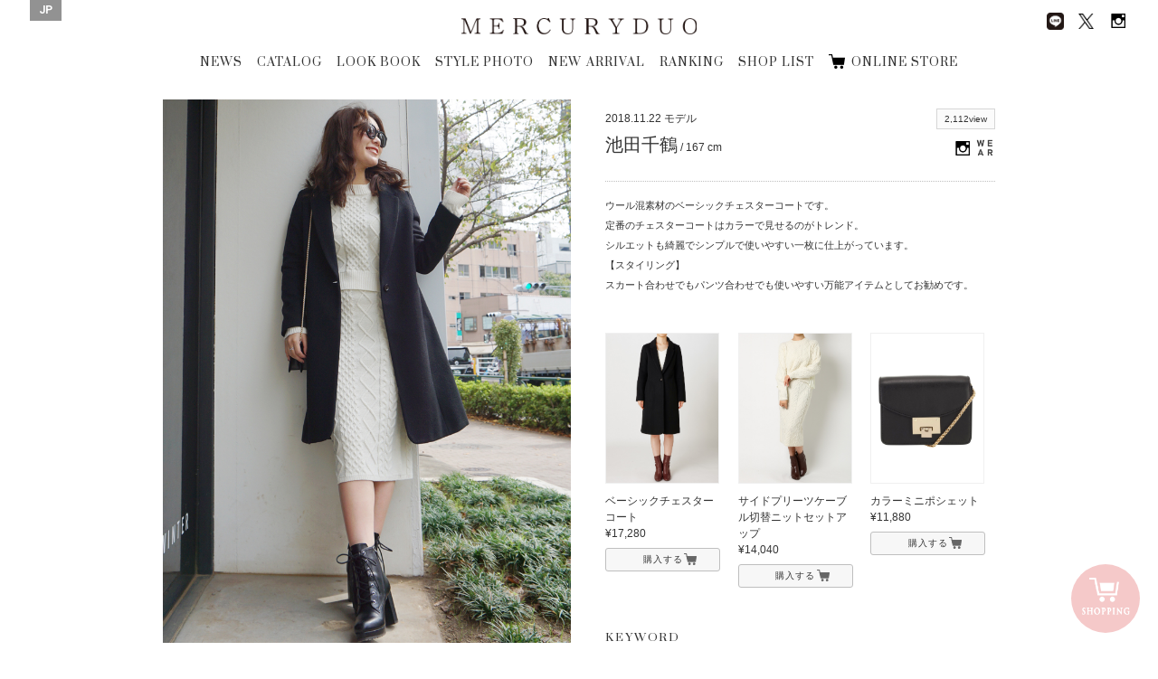

--- FILE ---
content_type: text/html; charset=UTF-8
request_url: https://brand.mercuryduo.com/staffstyles/2018-11-223
body_size: 43082
content:
<!DOCTYPE html>
<html dir="ltr" lang="ja">

<head>
    <!-- Basic Page Needs
	================================================== -->
    <meta equiv="X-UA-Compatible" content="chrome=1">
    <meta charset="utf-8">
    
			<title>STYLE PHOTO | MERCURYDUO Official Website</title>
			<meta name="description" content="MERCURYDUO(マーキュリーデュオ) のスタッフがスタイリングを提案。 各スタイル写真にはショップ情報のほか、モデル身長や着用アイテムも掲載されています。" />
			<meta name="keywords" content="マーキュリーデュオ, MERCURYDUO, スタッフ, コーディネート, スタイルフォト" />
		    <meta name="author" content="RoseauPensant">

    <!-- Mobile Specific Metas
	================================================== -->
    <meta name="viewport"
        content="width=device-width, initial-scale=1.0, minimum-scale=1.0, maximum-scale=1.0, user-scalable=no">

    <!-- Favicons
	================================================== -->
    <link rel="shortcut icon" href="https://brand.mercuryduo.com/wp-content/themes/mercuryduo2016/images/favicon/favicon.ico">
    <link rel="apple-touch-icon" href="https://brand.mercuryduo.com/wp-content/themes/mercuryduo2016/images/favicon/favicon-192x192.png">
    <meta name='robots' content='max-image-preview:large' />
<link rel="alternate" hreflang="ja" href="https://brand.mercuryduo.com/staffstyles/2018-11-223" />
<link rel="alternate" hreflang="x-default" href="https://brand.mercuryduo.com/staffstyles/2018-11-223" />
<link rel='stylesheet' id='wp-block-library-css' href='https://brand.mercuryduo.com/wp-includes/css/dist/block-library/style.min.css?ver=6.5.7' type='text/css' media='all' />
<style id='classic-theme-styles-inline-css' type='text/css'>
/*! This file is auto-generated */
.wp-block-button__link{color:#fff;background-color:#32373c;border-radius:9999px;box-shadow:none;text-decoration:none;padding:calc(.667em + 2px) calc(1.333em + 2px);font-size:1.125em}.wp-block-file__button{background:#32373c;color:#fff;text-decoration:none}
</style>
<style id='global-styles-inline-css' type='text/css'>
body{--wp--preset--color--black: #000000;--wp--preset--color--cyan-bluish-gray: #abb8c3;--wp--preset--color--white: #ffffff;--wp--preset--color--pale-pink: #f78da7;--wp--preset--color--vivid-red: #cf2e2e;--wp--preset--color--luminous-vivid-orange: #ff6900;--wp--preset--color--luminous-vivid-amber: #fcb900;--wp--preset--color--light-green-cyan: #7bdcb5;--wp--preset--color--vivid-green-cyan: #00d084;--wp--preset--color--pale-cyan-blue: #8ed1fc;--wp--preset--color--vivid-cyan-blue: #0693e3;--wp--preset--color--vivid-purple: #9b51e0;--wp--preset--gradient--vivid-cyan-blue-to-vivid-purple: linear-gradient(135deg,rgba(6,147,227,1) 0%,rgb(155,81,224) 100%);--wp--preset--gradient--light-green-cyan-to-vivid-green-cyan: linear-gradient(135deg,rgb(122,220,180) 0%,rgb(0,208,130) 100%);--wp--preset--gradient--luminous-vivid-amber-to-luminous-vivid-orange: linear-gradient(135deg,rgba(252,185,0,1) 0%,rgba(255,105,0,1) 100%);--wp--preset--gradient--luminous-vivid-orange-to-vivid-red: linear-gradient(135deg,rgba(255,105,0,1) 0%,rgb(207,46,46) 100%);--wp--preset--gradient--very-light-gray-to-cyan-bluish-gray: linear-gradient(135deg,rgb(238,238,238) 0%,rgb(169,184,195) 100%);--wp--preset--gradient--cool-to-warm-spectrum: linear-gradient(135deg,rgb(74,234,220) 0%,rgb(151,120,209) 20%,rgb(207,42,186) 40%,rgb(238,44,130) 60%,rgb(251,105,98) 80%,rgb(254,248,76) 100%);--wp--preset--gradient--blush-light-purple: linear-gradient(135deg,rgb(255,206,236) 0%,rgb(152,150,240) 100%);--wp--preset--gradient--blush-bordeaux: linear-gradient(135deg,rgb(254,205,165) 0%,rgb(254,45,45) 50%,rgb(107,0,62) 100%);--wp--preset--gradient--luminous-dusk: linear-gradient(135deg,rgb(255,203,112) 0%,rgb(199,81,192) 50%,rgb(65,88,208) 100%);--wp--preset--gradient--pale-ocean: linear-gradient(135deg,rgb(255,245,203) 0%,rgb(182,227,212) 50%,rgb(51,167,181) 100%);--wp--preset--gradient--electric-grass: linear-gradient(135deg,rgb(202,248,128) 0%,rgb(113,206,126) 100%);--wp--preset--gradient--midnight: linear-gradient(135deg,rgb(2,3,129) 0%,rgb(40,116,252) 100%);--wp--preset--font-size--small: 13px;--wp--preset--font-size--medium: 20px;--wp--preset--font-size--large: 36px;--wp--preset--font-size--x-large: 42px;--wp--preset--spacing--20: 0.44rem;--wp--preset--spacing--30: 0.67rem;--wp--preset--spacing--40: 1rem;--wp--preset--spacing--50: 1.5rem;--wp--preset--spacing--60: 2.25rem;--wp--preset--spacing--70: 3.38rem;--wp--preset--spacing--80: 5.06rem;--wp--preset--shadow--natural: 6px 6px 9px rgba(0, 0, 0, 0.2);--wp--preset--shadow--deep: 12px 12px 50px rgba(0, 0, 0, 0.4);--wp--preset--shadow--sharp: 6px 6px 0px rgba(0, 0, 0, 0.2);--wp--preset--shadow--outlined: 6px 6px 0px -3px rgba(255, 255, 255, 1), 6px 6px rgba(0, 0, 0, 1);--wp--preset--shadow--crisp: 6px 6px 0px rgba(0, 0, 0, 1);}:where(.is-layout-flex){gap: 0.5em;}:where(.is-layout-grid){gap: 0.5em;}body .is-layout-flex{display: flex;}body .is-layout-flex{flex-wrap: wrap;align-items: center;}body .is-layout-flex > *{margin: 0;}body .is-layout-grid{display: grid;}body .is-layout-grid > *{margin: 0;}:where(.wp-block-columns.is-layout-flex){gap: 2em;}:where(.wp-block-columns.is-layout-grid){gap: 2em;}:where(.wp-block-post-template.is-layout-flex){gap: 1.25em;}:where(.wp-block-post-template.is-layout-grid){gap: 1.25em;}.has-black-color{color: var(--wp--preset--color--black) !important;}.has-cyan-bluish-gray-color{color: var(--wp--preset--color--cyan-bluish-gray) !important;}.has-white-color{color: var(--wp--preset--color--white) !important;}.has-pale-pink-color{color: var(--wp--preset--color--pale-pink) !important;}.has-vivid-red-color{color: var(--wp--preset--color--vivid-red) !important;}.has-luminous-vivid-orange-color{color: var(--wp--preset--color--luminous-vivid-orange) !important;}.has-luminous-vivid-amber-color{color: var(--wp--preset--color--luminous-vivid-amber) !important;}.has-light-green-cyan-color{color: var(--wp--preset--color--light-green-cyan) !important;}.has-vivid-green-cyan-color{color: var(--wp--preset--color--vivid-green-cyan) !important;}.has-pale-cyan-blue-color{color: var(--wp--preset--color--pale-cyan-blue) !important;}.has-vivid-cyan-blue-color{color: var(--wp--preset--color--vivid-cyan-blue) !important;}.has-vivid-purple-color{color: var(--wp--preset--color--vivid-purple) !important;}.has-black-background-color{background-color: var(--wp--preset--color--black) !important;}.has-cyan-bluish-gray-background-color{background-color: var(--wp--preset--color--cyan-bluish-gray) !important;}.has-white-background-color{background-color: var(--wp--preset--color--white) !important;}.has-pale-pink-background-color{background-color: var(--wp--preset--color--pale-pink) !important;}.has-vivid-red-background-color{background-color: var(--wp--preset--color--vivid-red) !important;}.has-luminous-vivid-orange-background-color{background-color: var(--wp--preset--color--luminous-vivid-orange) !important;}.has-luminous-vivid-amber-background-color{background-color: var(--wp--preset--color--luminous-vivid-amber) !important;}.has-light-green-cyan-background-color{background-color: var(--wp--preset--color--light-green-cyan) !important;}.has-vivid-green-cyan-background-color{background-color: var(--wp--preset--color--vivid-green-cyan) !important;}.has-pale-cyan-blue-background-color{background-color: var(--wp--preset--color--pale-cyan-blue) !important;}.has-vivid-cyan-blue-background-color{background-color: var(--wp--preset--color--vivid-cyan-blue) !important;}.has-vivid-purple-background-color{background-color: var(--wp--preset--color--vivid-purple) !important;}.has-black-border-color{border-color: var(--wp--preset--color--black) !important;}.has-cyan-bluish-gray-border-color{border-color: var(--wp--preset--color--cyan-bluish-gray) !important;}.has-white-border-color{border-color: var(--wp--preset--color--white) !important;}.has-pale-pink-border-color{border-color: var(--wp--preset--color--pale-pink) !important;}.has-vivid-red-border-color{border-color: var(--wp--preset--color--vivid-red) !important;}.has-luminous-vivid-orange-border-color{border-color: var(--wp--preset--color--luminous-vivid-orange) !important;}.has-luminous-vivid-amber-border-color{border-color: var(--wp--preset--color--luminous-vivid-amber) !important;}.has-light-green-cyan-border-color{border-color: var(--wp--preset--color--light-green-cyan) !important;}.has-vivid-green-cyan-border-color{border-color: var(--wp--preset--color--vivid-green-cyan) !important;}.has-pale-cyan-blue-border-color{border-color: var(--wp--preset--color--pale-cyan-blue) !important;}.has-vivid-cyan-blue-border-color{border-color: var(--wp--preset--color--vivid-cyan-blue) !important;}.has-vivid-purple-border-color{border-color: var(--wp--preset--color--vivid-purple) !important;}.has-vivid-cyan-blue-to-vivid-purple-gradient-background{background: var(--wp--preset--gradient--vivid-cyan-blue-to-vivid-purple) !important;}.has-light-green-cyan-to-vivid-green-cyan-gradient-background{background: var(--wp--preset--gradient--light-green-cyan-to-vivid-green-cyan) !important;}.has-luminous-vivid-amber-to-luminous-vivid-orange-gradient-background{background: var(--wp--preset--gradient--luminous-vivid-amber-to-luminous-vivid-orange) !important;}.has-luminous-vivid-orange-to-vivid-red-gradient-background{background: var(--wp--preset--gradient--luminous-vivid-orange-to-vivid-red) !important;}.has-very-light-gray-to-cyan-bluish-gray-gradient-background{background: var(--wp--preset--gradient--very-light-gray-to-cyan-bluish-gray) !important;}.has-cool-to-warm-spectrum-gradient-background{background: var(--wp--preset--gradient--cool-to-warm-spectrum) !important;}.has-blush-light-purple-gradient-background{background: var(--wp--preset--gradient--blush-light-purple) !important;}.has-blush-bordeaux-gradient-background{background: var(--wp--preset--gradient--blush-bordeaux) !important;}.has-luminous-dusk-gradient-background{background: var(--wp--preset--gradient--luminous-dusk) !important;}.has-pale-ocean-gradient-background{background: var(--wp--preset--gradient--pale-ocean) !important;}.has-electric-grass-gradient-background{background: var(--wp--preset--gradient--electric-grass) !important;}.has-midnight-gradient-background{background: var(--wp--preset--gradient--midnight) !important;}.has-small-font-size{font-size: var(--wp--preset--font-size--small) !important;}.has-medium-font-size{font-size: var(--wp--preset--font-size--medium) !important;}.has-large-font-size{font-size: var(--wp--preset--font-size--large) !important;}.has-x-large-font-size{font-size: var(--wp--preset--font-size--x-large) !important;}
.wp-block-navigation a:where(:not(.wp-element-button)){color: inherit;}
:where(.wp-block-post-template.is-layout-flex){gap: 1.25em;}:where(.wp-block-post-template.is-layout-grid){gap: 1.25em;}
:where(.wp-block-columns.is-layout-flex){gap: 2em;}:where(.wp-block-columns.is-layout-grid){gap: 2em;}
.wp-block-pullquote{font-size: 1.5em;line-height: 1.6;}
</style>
<link rel='stylesheet' id='wpml-legacy-horizontal-list-0-css' href='//brand.mercuryduo.com/wp-content/plugins/sitepress-multilingual-cms/templates/language-switchers/legacy-list-horizontal/style.min.css?ver=1' type='text/css' media='all' />
<style id='wpml-legacy-horizontal-list-0-inline-css' type='text/css'>
.wpml-ls-statics-shortcode_actions{background-color:#ffffff;}.wpml-ls-statics-shortcode_actions, .wpml-ls-statics-shortcode_actions .wpml-ls-sub-menu, .wpml-ls-statics-shortcode_actions a {border-color:#cdcdcd;}.wpml-ls-statics-shortcode_actions a {color:#444444;background-color:#ffffff;}.wpml-ls-statics-shortcode_actions a:hover,.wpml-ls-statics-shortcode_actions a:focus {color:#000000;background-color:#eeeeee;}.wpml-ls-statics-shortcode_actions .wpml-ls-current-language>a {color:#444444;background-color:#ffffff;}.wpml-ls-statics-shortcode_actions .wpml-ls-current-language:hover>a, .wpml-ls-statics-shortcode_actions .wpml-ls-current-language>a:focus {color:#000000;background-color:#eeeeee;}
</style>
<meta name="generator" content="WPML ver:4.5.14 stt:60,1,28;" />

    <!-- CSS
	================================================== -->
    <link rel="stylesheet" type="text/css" media="screen"
        href="https://brand.mercuryduo.com/wp-content/themes/mercuryduo2016/css/icon.css">
    <link rel="stylesheet" type="text/css" media="screen"
        href="https://brand.mercuryduo.com/wp-content/themes/mercuryduo2016/css/font.css">
    <link rel="stylesheet" type="text/css" media="screen"
        href="https://brand.mercuryduo.com/wp-content/themes/mercuryduo2016/css/reset.css">
    <link rel="stylesheet" type="text/css" media="screen"
        href="https://brand.mercuryduo.com/wp-content/themes/mercuryduo2016/css/common.css">
    <link rel="stylesheet" type="text/css" media="screen"
        href="https://brand.mercuryduo.com/wp-content/themes/mercuryduo2016/css/style.css">
    <link rel="stylesheet" type="text/css" media="screen"
        href="https://brand.mercuryduo.com/wp-content/themes/mercuryduo2016/css/style_bs.css">
    <link rel="stylesheet" type="text/css" media="screen"
        href="https://brand.mercuryduo.com/wp-content/themes/mercuryduo2016/css/flexslider.css">
    <link rel="stylesheet" type="text/css" media="screen"
        href="https://brand.mercuryduo.com/wp-content/themes/mercuryduo2016/css/slidebars.css">
    <link rel="stylesheet" type="text/css" media="screen"
        href="https://brand.mercuryduo.com/wp-content/themes/mercuryduo2016/css/slick.css">
    <link rel="stylesheet" type="text/css" media="screen"
        href="https://brand.mercuryduo.com/wp-content/themes/mercuryduo2016/css/slick-theme.css">
    <link rel="stylesheet" type="text/css" media="screen"
        href="https://brand.mercuryduo.com/wp-content/themes/mercuryduo2016/css/lity.css">
    <link rel="stylesheet" type="text/css" media="screen"
        href="https://brand.mercuryduo.com/wp-content/themes/mercuryduo2016/css/style_mq.css">
    <link rel="stylesheet" type="text/css" media="screen" href="https://brand.mercuryduo.com/wp-content/themes/mercuryduo2016/style.css">
    <link rel="stylesheet" type="text/css" media="screen"
        href="https://brand.mercuryduo.com/wp-content/themes/mercuryduo2016/css/basic2.css">
    <link rel="stylesheet" type="text/css" media="screen"
        href="https://brand.mercuryduo.com/wp-content/themes/mercuryduo2016/css/basic2_ex.css" />

    <!-- HTML5 shim, for IE6-8 support of HTML5 elements. All other JS at the end of file. -->
    <!--[if lt IE 9]>
		<script src="http://html5shiv.googlecode.com/svn/trunk/html5.js"></script>
		<script src="http://css3-mediaqueries-js.googlecode.com/svn/trunk/css3-mediaqueries.js"></script>
	<![endif]-->

    <!-- initialize jQuery Library -->
    <script src="https://brand.mercuryduo.com/wp-content/themes/mercuryduo2016/js/jquery.min.js"></script>
    <script src="https://brand.mercuryduo.com/wp-content/themes/mercuryduo2016/js/skrollr.min.js"></script>
    <script src="//code.jquery.com/jquery-1.11.1.min.js"></script>

    <!-- ga -->
    <!-- 	<script>
	  (function(i,s,o,g,r,a,m){i['GoogleAnalyticsObject']=r;i[r]=i[r]||function(){
	  (i[r].q=i[r].q||[]).push(arguments)},i[r].l=1*new Date();a=s.createElement(o),
	  m=s.getElementsByTagName(o)[0];a.async=1;a.src=g;m.parentNode.insertBefore(a,m)
	  })(window,document,'script','https://www.google-analytics.com/analytics.js','ga');
	
	  ga('create', 'UA-37673993-1', 'auto');
	  ga('send', 'pageview');
	
		</script> -->
    <!-- Global site tag (gtag.js) - Google Analytics -->
    <script async src="https://www.googletagmanager.com/gtag/js?id=UA-37673993-1"></script>
    <script>
    window.dataLayer = window.dataLayer || [];

    function gtag() {
        dataLayer.push(arguments);
    }
    gtag('js', new Date());

    gtag('config', 'UA-37673993-1');
    </script>


</head>
<style>
#header .frame_language {
    padding: 4px 10px 6px;
}

#lang_sel_list .wpml-ls-current-language a span {
    font-weight: bold;
}

.frame_language .lang_sel_list_horizontal {
    background-color: transparent;
    border: none;
    padding: 0
}

.frame_language .lang_sel_list_horizontal ul {
    display: flex;
    gap: 11px
}

.frame_language .lang_sel_list_horizontal ul li a {
    font-family: 'Roboto', serif;
    background-color: transparent;
    color: #fff;
    padding: 0;
    position: relative;
}

.frame_language .lang_sel_list_horizontal ul li a span {
    position: relative;
}

.frame_language .lang_sel_list_horizontal ul li:not(:first-child) a span:before {
    content: "/";
    position: absolute;
    left: -8px;
    top: 50%;
    transform: translateY(-50%);
    font-size: 12px;
    color: #fff;
}

.sp_main_menu_wrap .sp_language #lang_sel_list ul {
    display: flex;
    gap: 11px
}


.sp_main_menu_wrap .sp_language #lang_sel_list .wpml-ls-item-legacy-list-horizontal a {
    line-height: 0;
    position: relative;
    padding: 0;
}

.sp_main_menu_wrap .sp_language #lang_sel_list .wpml-ls-item-legacy-list-horizontal a span {
    position: relative;
}

.sp_main_menu_wrap .sp_language #lang_sel_list .wpml-ls-item-legacy-list-horizontal:not(:first-child) a span:before {
    content: "/";
    position: absolute;
    left: -9px;
    top: 50%;
    transform: translateY(-50%);
    font-size: 11px;
    color: #000;
}

@media screen and (max-width: 768px) {
    .sp_main_menu_wrap .sp_language #lang_sel_list li:before {
        display: none;
    }
}
</style>

<body class="staffstyles-template-default single single-staffstyles postid-10642">
    <div class="body-inner index">
        <div class="container">

            <!-- header [start] -->
            <header id="header">
                <div class="group">
                    <h1 class="logo"><a href="https://brand.mercuryduo.com">MERCURYDUO</a></h1>

                    <ul itemscope itemtype="http://schema.org/SiteNavigationElement" class="global-nav">
                                                                        <li itemprop="name"><a href="https://brand.mercuryduo.com/news/" itemprop="url">NEWS</a></li>
                        <li itemprop="name"><a href="https://brand.mercuryduo.com/catalogs/2025winter"
                                itemprop="url">CATALOG</a></li>
                        <li itemprop="name"><a href="https://brand.mercuryduo.com/lookbooks/2026-january" itemprop="url">LOOK
                                BOOK</a></li>
                        <li itemprop="name"><a
                                href="https://brand.mercuryduo.com/staffstyle"
                                target="" itemprop="url">STYLE PHOTO</a></li>
                        <li itemprop="name"><a href="https://brand.mercuryduo.com/newarrival/" itemprop="url">NEW
                                ARRIVAL</a></li>
                        <li itemprop="name" itemprop="name"><a href="https://brand.mercuryduo.com/ranking/"
                                itemprop="url">RANKING</a></li>
                        <li itemprop="name"><a href="https://brand.mercuryduo.com/shop/" itemprop="url">SHOP LIST</a></li>
                       <!--  <li itemprop="name"><a href="https://brand.mercuryduo.com/movie/" itemprop="url">MOVIE</a></li> -->
                        <li itemprop="name"><a href="https://runway-webstore.com/mercuryduo/?aid3=md_official_store"
                                target="_blank" itemprop="url">ONLINE STORE</a></li>

                                                                    </ul>
                </div>

                <ul class="sns-nav">
                    <!-- 			<li><a href="http://ameblo.jp/mercuryduo-press/" target="_blank" class="ameba"><img src="https://brand.mercuryduo.com/wp-content/themes/mercuryduo2016/images/common/sns_blog.png" alt="Ameba"></a></li> -->
                    <li><a href="https://page.line.me/jme2311c" target="_blank"><img class="line_img_head"
                                src="https://brand.mercuryduo.com/wp-content/themes/mercuryduo2016/images/common/line.png" alt="line"></a>
                    </li>
                    <li><a href="https://twitter.com/mercuryduo_com" target="_blank" class="twitter"><img
                                class="x_style"
                                src="https://brand.mercuryduo.com/wp-content/themes/mercuryduo2016/images/common/logo-black.png"
                                alt="Twitter"></a></li>
                    <li><a href="https://instagram.com/mercuryduo_com/" target="_blank" class="Instagram"><img
                                src="https://brand.mercuryduo.com/wp-content/themes/mercuryduo2016/images/common/sns_insta.png"
                                alt="Instagram"></a></li>
                    <!-- 			<li><a href="https://www.facebook.com/mercuryduo.official" target="_blank" class="facebook"><img src="https://brand.mercuryduo.com/wp-content/themes/mercuryduo2016/images/common/sns_facebook.png" alt="facebook"></a></li> -->
                </ul>

                                <div class="frame_language">
                    
<div class="lang_sel_list_horizontal wpml-ls-statics-shortcode_actions wpml-ls wpml-ls-legacy-list-horizontal" id="lang_sel_list">
	<ul><li class="icl-ja wpml-ls-slot-shortcode_actions wpml-ls-item wpml-ls-item-ja wpml-ls-current-language wpml-ls-first-item wpml-ls-last-item wpml-ls-item-legacy-list-horizontal">
				<a href="https://brand.mercuryduo.com/staffstyles/2018-11-223" class="wpml-ls-link">
                    <span class="wpml-ls-native icl_lang_sel_native">JP</span></a>
			</li></ul>
</div>
                </div>
                
                <div class="sp_nav sp">
                    <p class="sp_menu_btn">
                        <span class="sp_menu_btn_icon"></span>
                        <span class="sp_menu_txt"><img
                                src="https://brand.mercuryduo.com/wp-content/themes/mercuryduo2016/images/sp_menu_off.png"></span>
                    </p>
                </div>
            </header>
            <!-- header [end] --><script>
jQuery(function(){
    jQuery(".staffstyle-box ul.sns li").each(function(){
        href = jQuery("a",this).attr("href");
        if(href == ""){
            jQuery(this).remove();
        }
    });
});
</script>		

	<!-- content [start] -->
	<article id="main-article" class="wallpaper">
	
		<section class="staffstyle container">
		<h2>STAFF STYLE</h2>
		<div class="staffstyle-box fl_group">
			<!-- photo [start] -->
			<div class="photo fl_left">
			<div class="staffstyle-slide flexslider">
				<ul class="cd-hero-slider slides">
										<li>
						<figure>						<img src="https://brand.mercuryduo.com/wp-content/uploads/2018/11/M001860000100_p_02.jpg" alt="">
						</figure>
					</li>
								</ul>
			</div>
			</div>
			<!-- photo [end] -->

			<div class="info fl_right">
			<!-- info [start] -->
			<div class="fl_left">
				<p class="date">2018.11.22</p>
				<p class="model_shop">モデル<br>
								<p class="model_info"><span class="name">池田千鶴</span>
					
				<span class="height"> / 167 cm</span></p>
							</div>
			<div class="fl_right">
				<p class="views"><span>2,112view</span></p>
				<ul class="sns fl_right">
													<li><a href="https://www.instagram.com/mercuryduo_chizuru/" target="_blank" class="Instagram"><img src="https://brand.mercuryduo.com/wp-content/themes/mercuryduo2016/images/common/sns_insta.png" alt="Instagram"></a></li>
													<li><a href="http://wear.jp/chizuru1992/" target="_blank" class="wear"><img src="https://brand.mercuryduo.com/wp-content/themes/mercuryduo2016/images/common/sns_wear.png" alt="WEAR"></a></li>
								</ul>
			</div>
							<div class="message clearfix">
					<p><p>ウール混素材のベーシックチェスターコートです。<br />
定番のチェスターコートはカラーで見せるのがトレンド。<br />
シルエットも綺麗でシンプルで使いやすい一枚に仕上がっています。<br />
【スタイリング】<br />
スカート合わせでもパンツ合わせでも使いやすい万能アイテムとしてお勧めです。</p>
</p>
				</div>
						<!-- info [end] -->
			
        	<!-- item List [start] -->
			<ul class="item clearfix">
								<li>							<figure>					<a href="https://runway-webstore.com/ap/item/i/m/0018600001" target="_blank"><img src="https://brand.mercuryduo.com/wp-content/uploads/2018/08/M001860000100_p_21.jpg" alt=""></a>
					</figure>
					<p class="caption">ベーシックチェスターコート<br>
										&yen;17,280</p>
					<a href="https://runway-webstore.com/ap/item/i/m/0018600001" class="button look_item_link" target="_blank">購入する</a>
									</li>
								<li>							<figure>					<a href="https://runway-webstore.com/ap/item/i/m/0018603011" target="_blank"><img src="https://brand.mercuryduo.com/wp-content/uploads/2018/08/M001860301100_c_01.jpg" alt=""></a>
					</figure>
					<p class="caption">サイドプリーツケーブル切替ニットセットアップ<br>
										&yen;14,040</p>
					<a href="https://runway-webstore.com/ap/item/i/m/0018603011" class="button look_item_link" target="_blank">購入する</a>
									</li>
								<li>							<figure>					<a href="https://runway-webstore.com/ap/item/i/m/0018619001" target="_blank"><img src="https://brand.mercuryduo.com/wp-content/uploads/2018/10/M001861900100_c_09.jpg" alt=""></a>
					</figure>
					<p class="caption">カラーミニポシェット<br>
										&yen;11,880</p>
					<a href="https://runway-webstore.com/ap/item/i/m/0018619001" class="button look_item_link" target="_blank">購入する</a>
									</li>
							</ul>
			<!-- item List [end] -->
			
        	<!-- keyword [start] -->
			<div class="kewword">
				<p><strong>KEYWORD</strong></p>
				<ul class="staffstyles_tag_list"><li><a href="https://brand.mercuryduo.com/staffstyles_category/%e3%81%8d%e3%82%8c%e3%81%84%e3%82%81%e3%82%ab%e3%82%b8%e3%83%a5%e3%82%a2%e3%83%ab" rel="tag">きれいめカジュアル</a></li><li><a href="https://brand.mercuryduo.com/staffstyles_category/%e6%b1%a0%e7%94%b0%e5%8d%83%e9%b6%b4" rel="tag">池田千鶴</a></li><li><a href="https://brand.mercuryduo.com/staffstyles_category/%e5%a4%a7%e4%ba%ba%e3%83%95%e3%82%a7%e3%83%9f%e3%83%8b%e3%83%b3" rel="tag">大人フェミニン</a></li><li><a href="https://brand.mercuryduo.com/staffstyles_category/%e3%82%bb%e3%83%83%e3%83%88%e3%82%a2%e3%83%83%e3%83%97" rel="tag">セットアップ</a></li><li><a href="https://brand.mercuryduo.com/staffstyles_category/%e3%82%a2%e3%82%a6%e3%82%bf%e3%83%bc" rel="tag">アウター</a></li><li><a href="https://brand.mercuryduo.com/staffstyles_category/%e3%83%81%e3%82%a7%e3%82%b9%e3%82%bf%e3%83%bc%e3%82%b3%e3%83%bc%e3%83%88" rel="tag">チェスターコート</a></li><li><a href="https://brand.mercuryduo.com/staffstyles_category/2018aw" rel="tag">2018AW</a></li><li><a href="https://brand.mercuryduo.com/staffstyles_category/2018winter" rel="tag">2018winter</a></li><li><a href="https://brand.mercuryduo.com/staffstyles_category/%e3%83%8b%e3%83%83%e3%83%88%e3%82%bb%e3%83%83%e3%83%88%e3%82%a2%e3%83%83%e3%83%97" rel="tag">ニットセットアップ</a></li></ul>			</div>
        	<!-- keyword [end] -->
			</div>
		</div>

        <!-- other [start] -->
		<div class="staffstyle-other clearfix">
        <h3>OTHER STAFF STYLE</h3>        
			<ul>
											<li>
					<a href="https://brand.mercuryduo.com/staffstyles/20260104">
						<figure>
																<img src="https://brand.mercuryduo.com/wp-content/uploads/2025/12/S__123011108_0.jpg" alt="" class="transition_all">
															<p class="caption">本社STAFF<br>
							                            			
							<span class="name">ERI</span>
								
							<span class="height"> / 158</span></p>
								
						<div class="fl_group">
							<p class="views fl_left"><span>44view</span></p>
								<p class="date fl_right">2026.01.04</p>                
						</div>
						</figure>
					</a>
				</li>
											<li>
					<a href="https://brand.mercuryduo.com/staffstyles/20260128">
						<figure>
																<img src="https://brand.mercuryduo.com/wp-content/uploads/2026/01/25.jpg" alt="" class="transition_all">
															<p class="caption">本社STAFF<br>
							                            			
							<span class="name">MIHO</span>
								
							<span class="height"> / 163</span></p>
								
						<div class="fl_group">
							<p class="views fl_left"><span>7view</span></p>
								<p class="date fl_right">2026.01.28</p>                
						</div>
						</figure>
					</a>
				</li>
											<li>
					<a href="https://brand.mercuryduo.com/staffstyles/90511">
						<figure>
																<img src="https://brand.mercuryduo.com/wp-content/uploads/2026/01/IMG_7026a.jpg" alt="" class="transition_all">
															<p class="caption">本社STAFF<br>
							                            			
							<span class="name">KYOKA</span>
								
							<span class="height"> / 167</span></p>
								
						<div class="fl_group">
							<p class="views fl_left"><span>23view</span></p>
								<p class="date fl_right">2026.01.19</p>                
						</div>
						</figure>
					</a>
				</li>
											<li>
					<a href="https://brand.mercuryduo.com/staffstyles/20260111">
						<figure>
																<img src="https://brand.mercuryduo.com/wp-content/uploads/2025/12/IMG_4800-scaled.jpg" alt="" class="transition_all">
															<p class="caption">本社STAFF<br>
							                            			
							<span class="name">MIHO</span>
								
							<span class="height"> / 163</span></p>
								
						<div class="fl_group">
							<p class="views fl_left"><span>32view</span></p>
								<p class="date fl_right">2026.01.11</p>                
						</div>
						</figure>
					</a>
				</li>
			
			
			</ul>


		</div>
        <!-- other [end] -->

	</section>
	
	</article>
	<!-- content [start] -->

	<!-- fixed storebtn [start] -->
		<a href="https://runway-webstore.com/mercuryduo/?aid3=md_official_store" target="_blank" class="fixed_storebtn_wrap transition_trg boxsizing_bdb">
		<span class="image_wrap boxsizing_bdb">
			<span class="icon_off transition_trg boxsizing_bdb on"><img src="https://brand.mercuryduo.com/wp-content/themes/mercuryduo2016/images/common/cart_bt_store_fixed_off.png" alt="ONLINE STORE"></span>
			<span class="icon_on transition_trg boxsizing_bdb on"><img src="https://brand.mercuryduo.com/wp-content/themes/mercuryduo2016/images/common/cart_bt_store_fixed_on.png" alt="ONLINE STORE"></span>
		</span>
		<span class="fixed_storebtn transition_trg boxsizing_bdb">
			<span class="storebtn_base transition_trg boxsizing_bdb on"></span>
		</span>
		<span class="storebtn_wave transition_trg boxsizing_bdb"></span>
	</a>
	<!-- fixed storebtn [end] -->

	<!-- SP SNS [start] -->
	<div class="snsArea">
		<div class="close business_close_btn transition_all"><img src="https://brand.mercuryduo.com/wp-content/themes/mercuryduo2016/images/bt_close_wh.png" alt=""></div>
		<ul class="official_sns">
<!-- 			<li><a href="http://ameblo.jp/mercuryduo-press/" target="_blank"><figure><img src="https://brand.mercuryduo.com/wp-content/themes/mercuryduo2016/images/common/sns_blog.png" alt="BLOG"></figure>
			<h3>BLOG</h3>
			<p>MERCURYDUO OFFICIAL</p></a></li> -->
			<li><a href="https://page.line.me/jme2311c" target="_blank"><img class="line_img_nav" src="https://brand.mercuryduo.com/wp-content/themes/mercuryduo2016/images/common/line.png" alt="line">
			<h3>LINE</h3>
			<p>MERCURYDUO</p>
			</a></li>
			<li><a href="https://twitter.com/mercuryduo_com" target="_blank"><figure><img class="official_x" src="https://brand.mercuryduo.com/wp-content/themes/mercuryduo2016/images/common/logo-black.png" alt="TWITER"></figure>
				<h3>X</h3>
				<p>@mercuryduo_com</p></a></li>
			<li><a href="https://instagram.com/mercuryduo_com/" target="_blank"><figure><img src="https://brand.mercuryduo.com/wp-content/themes/mercuryduo2016/images/common/sns_insta.png" alt="INSTAGRAM"></figure>
			<h3>INSTAGRAM</h3>
			<p>@mercuryduo_com</p></a></li>
			<li><a href="https://www.instagram.com/mercuryduo_styling/" target="_blank"><figure><img src="https://brand.mercuryduo.com/wp-content/themes/mercuryduo2016/images/common/sns_insta.png" alt="INSTAGRAM"></figure>
			<h3>INSTAGRAM</h3>
			<p>@mercuryduo_styling</p></a></li>
<!-- 			<li><a href="https://www.facebook.com/mercuryduo.official" target="_blank"><figure><img src="https://brand.mercuryduo.com/wp-content/themes/mercuryduo2016/images/common/sns_facebook.png" alt="FACE BOOK"></figure>
			<h3>FACE BOOK</h3>
			<p>MERCURYDUO OFFICIAL</p></a></li> -->
		</ul>
	</div>
	<!-- SP SNS [end] -->

	<!-- footer [start] -->
	<footer id="footer">
		<div class="ft_nav">
			<ul>
										<li><a href="https://brand.mercuryduo.com/concept/">CONCEPT</a></li>
				<li><a href="https://mark-styler-recruit.net/jobfind-pc/area/All?brand=1" target="_blank">RECRUIT</a></li>
				<li><a href="http://www.mark-styler.co.jp/company.html" target="_blank">CAMPANY</a></li>
				<li><a href="https://www.mark-styler.co.jp/contact.html" target="_blank">CONTACT</a></li>
				<li><a href="https://brand.mercuryduo.com/business/">FOR BUSINESS PARTNER</a></li>
									</ul>
		</div>
		
		<div class="copyright-info">
			<address>Copyright &copy; MERCURYDUO All rights reserved.</address>
		</div>
		
	</footer>
	<!-- footer [end] -->

	<!-- navbar-fixed [start] -->
	<div class="navbar-fixed transition_all">
		<div class="group">
			<h1 class="logo"><a href="https://brand.mercuryduo.com">MERCURYDUO</a></h1>
			<ul class="global-nav">
										<li><a href="https://brand.mercuryduo.com/news/">NEWS</a></li>
				<li><a href="https://brand.mercuryduo.com/catalogs/2025winter">CATALOG</a></li>
				<li><a href="https://brand.mercuryduo.com/lookbooks/2026-january">LOOK BOOK</a></li>
				<li><a href="https://brand.mercuryduo.com/staffstyle" target="">STYLE PHOTO</a></li>
				<li><a href="https://brand.mercuryduo.com/newarrival/">NEW ARRIVAL</a></li>
				<li><a href="https://brand.mercuryduo.com/ranking/">RANKING</a></li>
				<li><a href="https://brand.mercuryduo.com/shop/">SHOP LIST</a></li>
				<!-- <li><a href="https://brand.mercuryduo.com/movie/">MOVIE</a></li> -->
				<li><a href="https://runway-webstore.com/mercuryduo/?aid3=md_official_store" target="_blank">ONLINE STORE</a></li>

									</ul>
		</div>
		<ul class="sns-nav">
<!-- 			<li><a href="http://ameblo.jp/mercuryduo-press/" target="_blank" class="ameba"><img src="https://brand.mercuryduo.com/wp-content/themes/mercuryduo2016/images/common/sns_blog.png" alt="Ameba"></a></li> -->
			<li><a href="https://page.line.me/jme2311c" target="_blank"><img class="line_img_head" src="https://brand.mercuryduo.com/wp-content/themes/mercuryduo2016/images/common/line.png" alt="line"></a></li>
			<li><a href="https://twitter.com/mercuryduo_com" target="_blank" class="twitter"><img class="x_style" src="https://brand.mercuryduo.com/wp-content/themes/mercuryduo2016/images/common/logo-black.png" alt="Twitter"></a></li>
			<li><a href="https://instagram.com/mercuryduo_com/" target="_blank" class="Instagram"><img src="https://brand.mercuryduo.com/wp-content/themes/mercuryduo2016/images/common/sns_insta.png" alt="Instagram"></a></li>
<!-- 			<li><a href="https://www.facebook.com/mercuryduo.official" target="_blank" class="facebook"><img src="https://brand.mercuryduo.com/wp-content/themes/mercuryduo2016/images/common/sns_facebook.png" alt="facebook"></a></li> -->
		</ul>
				<div class="frame_language">
			
<div class="lang_sel_list_horizontal wpml-ls-statics-shortcode_actions wpml-ls wpml-ls-legacy-list-horizontal" id="lang_sel_list">
	<ul><li class="icl-ja wpml-ls-slot-shortcode_actions wpml-ls-item wpml-ls-item-ja wpml-ls-current-language wpml-ls-first-item wpml-ls-last-item wpml-ls-item-legacy-list-horizontal">
				<a href="https://brand.mercuryduo.com/staffstyles/2018-11-223" class="wpml-ls-link">
                    <span class="wpml-ls-native icl_lang_sel_native">JP</span></a>
			</li></ul>
</div>
		</div>
			</div>
	<!-- navbar-fixed [end] -->
    
	<div class="sp_main_menu_wrap sp">
		<ul class="sp_menu_hd nav_animation01">
						
			<li data="off">
			<dl class="online_sp_nav">
				<dt>
				<a href="https://runway-webstore.com/mercuryduo/?aid3=md_official_store" target="_blank" class="online_open">ONLINE STORE</a><img src="https://brand.mercuryduo.com/wp-content/themes/mercuryduo2016/images/list/arrow2.jpg" alt="nav_arrow" class="nav_arrow ar1">
				<a href="" class="online_open2"></a>
				</dt>
				<dd>
				<div>
					<ul class="online_sp_nav02" data="off">
						<li class="category_nav_list"><a href="https://runway-webstore.com/ap/s/s/MK000/?aid3=md_official_store" target="_blank">ALL ITEM</a></li>
						<li class="category_nav_list"><a href="https://runway-webstore.com/ap/s/s/MK000/category/A?aid3=md_official_store" target="_blank">TOPS</a></li>
						<li class="category_nav_list"><a href="https://runway-webstore.com/ap/s/s/MK000/category/B?aid3=md_official_store" target="_blank">ONE-PIECE</a></li>
						<li class="category_nav_list"><a href="https://runway-webstore.com/ap/s/s/MK000/category/C?aid3=md_official_store" target="_blank">OUTER</a></li>
						<li class="category_nav_list"><a href="https://runway-webstore.com/ap/s/s/MK000/category/D?aid3=md_official_store" target="_blank">BOTTOMS</a></li>
						<li class="category_nav_list"><a href="https://runway-webstore.com/ap/s/s/MK000/category/E?aid3=md_official_store" target="_blank">BAG</a></li>
						<li class="category_nav_list"><a href="https://runway-webstore.com/ap/s/s/MK000/category/F?aid3=md_official_store" target="_blank">SHOES</a></li>
						<li class="category_nav_list"><a href="https://runway-webstore.com/ap/s/s/MK000/category/I?aid3=md_official_store" target="_blank">ACCESSORY</a></li>
						<li class="category_nav_list"><a href="https://runway-webstore.com/ap/s/s/MK000/category/J?aid3=md_official_store" target="_blank">GOODS</a></li>
						<li class="category_nav_list"><a href="https://runway-webstore.com/ap/s/s/MK000/category/K?aid3=md_official_store" target="_blank">BEAUTY</a></li>
					</ul>
				</div>
				</dd>
			</dl>
			</li>

			<li><a href="https://brand.mercuryduo.com/news/">NEWS</a></li>
			<li><a href="https://brand.mercuryduo.com/catalogs/2025winter">CATALOG</a></li>
			<li><a href="https://brand.mercuryduo.com/lookbooks/2026-january">LOOK BOOK</a></li>
			<li><a href="https://brand.mercuryduo.com/staffstyle" target="">STYLE PHOTO</a></li>
			<li><a href="https://brand.mercuryduo.com/newarrival/">NEW ARRIVAL</a></li>
			<li><a href="https://brand.mercuryduo.com/ranking/">RANKING</a></li>
			<li><a href="https://brand.mercuryduo.com/shop/">SHOP LIST</a></li>
			<li><a class="business_open_btn transition_all pc_link" href="">OFFICIAL SNS</a></li>
			<!-- <li><a href="https://brand.mercuryduo.com/movie/">MOVIE</a></li> -->
			
								</ul>
				<div class="sp_language">
			
<div class="lang_sel_list_horizontal wpml-ls-statics-shortcode_actions wpml-ls wpml-ls-legacy-list-horizontal" id="lang_sel_list">
	<ul><li class="icl-ja wpml-ls-slot-shortcode_actions wpml-ls-item wpml-ls-item-ja wpml-ls-current-language wpml-ls-first-item wpml-ls-last-item wpml-ls-item-legacy-list-horizontal">
				<a href="https://brand.mercuryduo.com/staffstyles/2018-11-223" class="wpml-ls-link">
                    <span class="wpml-ls-native icl_lang_sel_native">JP</span></a>
			</li></ul>
</div>
		</div>
				<ul class="sp_menu_ft">
									<li><a href="https://brand.mercuryduo.com/concept/">CONCEPT</a></li>
			<li><a href="https://mark-styler-recruit.net/jobfind-pc/area/All?brand=1" target="_blank">RECRUIT</a></li>
			<li><a href="http://www.mark-styler.co.jp/company.html" target="_blank">CAMPANY</a></li>
			<li><a href="https://www.mark-styler.co.jp/contact.html" target="_blank">CONTACT</a></li>
			<li><a href="https://brand.mercuryduo.com/business/">FOR BUSINESS PARTNER</a></li>
								</ul>
	</div>
    
	<!-- Javascript Files
	================================================== -->
	
	<!-- cookie -->
	<script type="text/javascript" src="https://brand.mercuryduo.com/wp-content/themes/mercuryduo2016/js/cookie.js"></script> 
	<!-- flexslider jQuery -->
	<script type="text/javascript" src="https://brand.mercuryduo.com/wp-content/themes/mercuryduo2016/js/jquery.flexslider.js"></script> 
	<!-- slick jQuery -->
	<script type="text/javascript" src="https://brand.mercuryduo.com/wp-content/themes/mercuryduo2016/js/slick.js"></script> 
	<!-- slidebars jQuery -->
	<script type="text/javascript" src="https://brand.mercuryduo.com/wp-content/themes/mercuryduo2016/js/slidebars.js"></script> 
	<!-- ie8 MediaQuery  -->
	<script type="text/javascript" src="https://brand.mercuryduo.com/wp-content/themes/mercuryduo2016/js/selectivizr-min.js"></script> 
	<!-- browser -->
	<script type="text/javascript" src="https://brand.mercuryduo.com/wp-content/themes/mercuryduo2016/js/css_browser_selector.js"></script> 
	<!-- youtube -->
	<script type="text/javascript" src="https://brand.mercuryduo.com/wp-content/themes/mercuryduo2016/js/youtube.js"></script> 
	<!-- iframe POP -->
	<script type="text/javascript" src="https://brand.mercuryduo.com/wp-content/themes/mercuryduo2016/js/lity.js"></script> 
	<!-- Template file -->
	
    <script type="text/javascript" src="https://brand.mercuryduo.com/wp-content/themes/mercuryduo2016/js/function.js"></script>
    </div>
<style>
ul.sns-nav {
    display: flex;
    align-items: center;
}
.x_style{
	width: 17px;
	height: 17px!important;
}
.line_img_head{
	width: 19px;
	height: 19px!important;
}
.official_x {
    width: 28px;
    height: 28px;
    margin: 6px 0 0;
}
.official_sns figure{
	height: 42px;
}
.official_content h3 {
    margin: 10px 0 5px;
}
.line_img{
    width: 30px;
    height: 30px;
    margin: 5px 0 0;

}
.official_content ul {
    display: flex;
    justify-content: center;
}
.line_img_nav{
	width: 30px;
}
#header ul.sns-nav li, .navbar-fixed ul.sns-nav li {
	margin: 0 8px;
}	
@media screen and (max-width: 980px) {
	.official_content ul li {
	    margin: 0 2.5%;
	}
	a.online_open2:after {
	    display: none !important;
	}
}
@media screen and (max-width: 768px) {
    ul.sp_menu_hd li:first-child a:after {
        top: 14px;
    }
}
</style>
</div><!-- Body inner end -->
</body>
</html>


--- FILE ---
content_type: text/css
request_url: https://brand.mercuryduo.com/wp-content/themes/mercuryduo2016/css/style.css
body_size: 45264
content:
@charset "utf-8";
/*///////////////////////////////////////////////////////////////////
	Template Name: MERCURYDUO 2016 Template
	Author: Roseau Pensant
	Author URI: http://www.roseaupensant.jp/
	Description: MERCURYDUO Template.
	Version: 1.0
///////////////////////////////////////////////////////////////////*/


/* Table of Content
====================================================================
1.	HOME
2.	NEWS
3.	CATALOG
4.	LOOK BOOK
5.	STYLE PHOTO
6.	NEW ARRIVAL
7.	RANKING
8.	SHOP LIST
9.	CONCEPT
10.	RECRUIT
11.	FOR BUSINESS PARTNER
12.	MOVIE
*/


/*====================================================================
	01 HOME
====================================================================*/
#main-youtube {
	position: relative;
	width: 100%;
	padding-top: 56.25%;
}
#main-youtube iframe {
	position: absolute;
	top: 0;
	right: 0;
	z-index: -1;
	width: 100% !important;
	height: 100% !important;
}.main_content_guard {
	position: relative;
	max-width: 920px;
	height: 1214px;
	margin: 0 auto;
	border-bottom: solid 2px #eeeeee;
}
.top_look {
	position: absolute;
	top: 50px;
	left: 0;
}
.top_look li {
	width: 490px;
	height: 613px;
	margin: 0 0 50px;
}
.top_ranking {
	position: absolute;
	top: 164px;
	left: 540px;
}
.top_ranking li {
	width: 380px;
	height: 600px;
	margin: 0 0 15px;
}
.top_ranking li img {
	width: 160%;
	height: 600px;
	margin: 0 0 15px;
}
.top_news {
	top: 713px;
	left: 0;
}
.top_news li {
	width: 450px;
	height: 450px;
	margin: 0 0 15px;
}
.top_news li .title_block {
	margin: 130px auto 0;
}
.top_news dl.post_data {
	width: 470px;
	padding-left: 30px;
	padding-top: 205px;
	font-family:"ヒラギノ角ゴ Pro W3","Hiragino Kaku Gothic Pro",Osaka,"メイリオ",Meiryo,"ＭＳ Ｐゴシック";
	font-weight: 500;
	letter-spacing: 0.08em;
}
.top_news dl.post_data hr {
	width: 40px;
}
.top_news dt.post_info .date {
	font-size: 15px;
	font-family: 'Roboto', serif,;
}
.top_news dt.post_info .title {
	font-size: 18px;
	font-family: 'Roboto', serif,;
}
.top_news dd.post_text {
	width: 350px;
}
.top_news dd.post_text .text_block {
	height: 70px;
	overflow: hidden;
	margin-bottom: 20px;
}
.top_news dd.post_text p {
	font-size: 12px;
	text-align: left !important;
}

.content_block ul {
	display:block;
	letter-spacing: -.40em;
	margin-left: -20px;
}
.content_block li{
	letter-spacing: normal;
	overflow: hidden;
	position: relative;
	z-index: 5;
}
.content_block li a:after{
	content:"";
	display:block;
	width:100%;
	height: 100%;
	position:absolute;
	top:0;
	left:0;
	background:rgba(0,0,0,0.1);
}
.content_block li a{
	display:block;
}
.content_block li img{
	vertical-align:bottom;
	width: 100%;
	transition: all 0.5s ease-in-out;
	-o-transition: all 0.5s ease-in-out;
	-moz-transition: all 0.5s ease-in-out;
	-webkit-transition: all 0.5s ease-in-out;
}
.title_block{
	position:absolute;
	top:0;
	left:0;
	right:0;
	margin: 260px auto 0;
	z-index: 5;
}
.title_block h2,
.title_block p {
	display: table;
	color: #fff;
	margin: auto;
	text-align: center;
}
.title_block h2 {
	font-family: 'Sumana', serif;
	font-weight: 100;
	font-size: 2.4em;
	letter-spacing: 0.08em;
}
.title_block h2:after{
	content:"";
	display:block;
	height:1px;
	width: 80px;
	margin: 15px auto 0;
	background:rgba(255,255,255,0.8);
}
.title_block p.catch{
	font-family: 'Roboto', serif;
	font-weight: 200;
	font-size: 15px;
	letter-spacing:0.06em;
	margin-top: 20px;
}
.title_block p.catch:after{
	content:"";
	display:block;
	width:100%;
	height:1px;
	-webkit-transform: scaleX(0);
	-ms-transform: scaleX(0);
	transform: scaleX(0);
	-webkit-transition:all 0.5s ease-in-out;
	transition:all 0.5s ease-in-out;
	background:#FFFFFF;
	margin: 5px auto 0;
}

.content_block:hover p.catch:after{
	-webkit-transform: scaleX(1);
	-ms-transform: scaleX(1);
	transform: scaleX(1);
}
.content_block:hover img{
	transform: scale(1.05,1.05);
	-webkit-transform:scale(1.05,1.05);
	-moz-transform:scale(1.05,1.05);
	-ms-transform:scale(1.05,1.05);
	-o-transform:scale(1.05,1.05);
}
.top_free {
	display: none;
}


/*
top_stylephoto
*/
.top_stylephoto {
	clear: both;
	max-width: 920px;
	margin: 30px auto;
	padding-bottom: 45px;
	border-bottom: 1px solid #eeeeee;
}
.top_stylephoto h2,
.official_content h2 {
	text-align: center;
	font-family: 'Sumana', serif;
	font-weight: 100;
	font-size: 1.8em;
	letter-spacing: 0.08em;
	background: none;
	margin: 0 0 25px;
}
.top_stylephoto h2 {
	text-align: left;
}

.official_content h2:after {
	content:"";
	display:block;
	height:1px;
	width: 45px;
	margin: 15px auto 0;
	background: #000;
}

.top_stylephoto ul.staffstyle-list {
	clear: both;
}
.top_stylephoto .staffstyle-list li {
	float: left;
	position: relative;
	width: 31%;
	margin-left: 2.3%;
	overflow: hidden;
}
.top_stylephoto .staffstyle-list li:first-child {
	margin-left: 0;
}
.top_stylephoto ul.staffstyle-list .photo {
	width: 290px;
	height: 382px;
}
.top_stylephoto ul.staffstyle-list img {
	width: 100%;
	height: auto;
}
.top_stylephoto .staffstyle-list li img:hover {
	-ms-filter: "alpha( opacity=60 )";
	filter: alpha( opacity=60 );
	opacity: 0.6;
}
.top_stylephoto .staffstyle-list p.caption {
	line-height: 22px;
	letter-spacing:0.08em;
	padding: 6px 4px 0;
}
.top_stylephoto .staffstyle-list p.caption .name {
	font-size: 15px;
	font-family: 'Roboto', sans-serif;
	font-weight:300;
	}
.top_stylephoto .staffstyle-list p.caption .height {
	font-size: 11px;
}
.top_stylephoto .staffstyle-list .fl_right {
	padding: 8px 4px 5px;
}
.top_stylephoto .staffstyle-list p.date {
	font-size: 11px;
	margin-bottom: 5px;
}
.top_stylephoto .staffstyle-list p.views {
	margin-left: 20px;
}
.top_stylephoto .staffstyle-list p.views span {
	font-size: 10px;
	padding: 5px 8px;
	background: #fbfbfb;
	border: 1px solid #d6d6d6;
}
.spBanner {
	text-align: center;
}

.top_catalog {
	max-width: 920px;
	margin: 0 auto;
}
.title_block .catalog_ttl {
	text-indent: -9999px;
}
.title_block .catalog_title {
    margin: 140px auto 0;
}
.top_catalog .title_block {
    position: absolute;
    top: 0;
    left: 0;
    right: 0;
    margin: 150px auto 0;
    z-index: 5;
}
.top_catalog .top_figure_img {
	overflow: hidden;
}

.official_content.container {
	display:block;
	margin: 60px auto 0;
	padding: 35px 0 40px;
	background: #f8f8f8;
}
.official_content ul {
	width: 920px;
	display:block;
	letter-spacing: -.40em;
	margin: 35px auto 0;
}
.official_content ul li {
	text-align: center;
	display: inline-block;
	letter-spacing: normal;
	overflow: hidden;
	position: relative;
	z-index: 5;
	margin: 0 0 0 5.5%;
}
.official_content h3 {
	font-family: 'Sumana', serif;
	font-weight: 100;
	font-size: 1.4em;
	letter-spacing: 0.08em;
	margin: 10% 0 3%;
}
.official_content p {
	font-size: 11px;
	font-family: 'Roboto', sans-serif;
	font-weight:300;
	letter-spacing: 0.06em;
}


/*====================================================================
	02 NEWS
====================================================================*/

.news {
    max-width: 920px;
    margin: 0 auto;
    letter-spacing: -.40em;
}
.news .post_data {
	display: inline-block;
	vertical-align: top;
    letter-spacing: 0.08em;
	width: 30.1%;
	margin: 0 4.8% 4% 0;
	overflow: hidden;
}
.news .post_data:nth-child(3n) {
	margin-right: 0;
}
.news .post_info {
	text-align: center;
}
.news .post_data .post_image {
	overflow: hidden;
}
.news .post_data .post_image img {
	width: 100%;
	height: auto;
}
.news .post_data .post_image img:hover{
	-webkit-transform: scale(1.08,1.08);
	-moz-transform: scale(1.08,1.08);
	-ms-transform: scale(1.08,1.08);
	-o-transform: scale(1.08,1.08);
	transform: scale(1.08,1.08);
	overflow: hidden;
}
.news .post_data p.date {
	font-family: 'Roboto', sans-serif;
	font-weight: 400;
	font-size: 15px;
	margin: 3% 0 1%;
}
.news .post_data p.title {
	font-size: 14px;
}

.news .news_content {
    letter-spacing: 0.08em;
	text-align: center;
}
.news .news_content hr {
	width: 60px;
	height: 1px;
	margin: 13px auto 18px;
	border-top: 1px solid #dddddd;
}
.news .news_content .date {
	font-size: 16px;
	font-family: 'Roboto', sans-serif;
	font-weight: 400;
}
.news .news_content .title {
	font-size: 20px;
	font-weight: 400;
	margin-bottom: 25px;
}
.news .news_content .post_image {
	width: 480px;
	margin: 0 auto 45px;
}
.news .news_content .post_image img {
	width: 100%;
	height: auto;
}
.news .news_content .text {
	margin-bottom: 60px;
}
.news .news_content .text p {
	font-size: 13px;
	line-height: 22px;
	margin-bottom: 20px;
}
.news .news_content .text b,
.news .news_content .text strong {
	font-size: 13px;
	font-weight: bold;
}
.news .news_content .text a {
	text-decoration: underline;
}


/*====================================================================
	03 CATALOG
====================================================================*/

.catalog-archive li{
	display: inline-block;
	letter-spacing: normal;
	width: 100%;
	height: auto;
	overflow: hidden;
	position: relative;
	z-index: 5;
	margin: 0 0 40px;
}
.catalog-archive li a:after{
	content:"";
	display:block;
	width:100%;
	height: 100%;
	position:absolute;
	top:0;
	left:0;
	background:rgba(0,0,0,0.3);
}
.catalog-archive li a{
	display:block;
}
.catalog-archive li img{
	vertical-align:bottom;
	width:100%;
	transition: all 0.5s ease-in-out;
	-o-transition: all 0.5s ease-in-out;
	-moz-transition: all 0.5s ease-in-out;
	-webkit-transition: all 0.5s ease-in-out;
}
.catalog_title{
	position:absolute;
	top:0;
	left:0;
	right:0;
	margin: 130px auto 0;
	z-index:5;
}
.catalog_title_sp {
	display: none;
}
.catalog-archive li p{
	display: table;
	color: #fff;
	margin: auto;
	text-align: center;
    font-family: 'Prata', serif;
	font-weight: 100;
}
.catalog-archive li p.catalog_year{
	font-size: 22px;
	letter-spacing: 0.08em;
}
.catalog-archive li p.catalog_year:after{
	content:"";
	display:block;
	height: 1px;
	width: 40px;
	margin: 10px auto 15px;
	background:rgba(255,255,255,0.8);
}
.catalog-archive li p.catalog_month{
	font-size: 22px;
	letter-spacing:0.08em;
}

.catalog-archive li p.catalog_month:after{
	content:"";
	display:block;
	width:100%;
	height:1px;
	-webkit-transform: scaleX(0);
	-ms-transform: scaleX(0);
	transform: scaleX(0);
	-webkit-transition:all 0.5s ease-in-out;
	transition:all 0.5s ease-in-out;
	background:#FFFFFF;
	margin:0 auto;
}
.catalog-archive li:hover p.catalog_month:after{
	-webkit-transform: scaleX(1);
	-ms-transform: scaleX(1);
	transform: scaleX(1);
}
.catalog-archive li:hover img{
	transform: scale(1.05,1.05);
	-webkit-transform:scale(1.05,1.05);
	-moz-transform:scale(1.05,1.05);
	-ms-transform:scale(1.05,1.05);
	-o-transform:scale(1.05,1.05);
}


.catalog,
.catalog_index,
.catalog_detail {
	max-width: 854px;
	display:block;
	margin: 0 auto 60px;
}
.catalog_detail {
	padding-top: 35px;
}
.catalog_detail h2 {
	display: none;
}
.catalog_detail img {
	width: 100%;
	height: auto;
}
.catalog_detail_list{
	margin:0 auto;
    letter-spacing: -.40em;
}
.catalog_detail.open{
	margin-left: -100px;
}
.catalog_detail li{
	display: inline-block;
	letter-spacing: normal;
	width: 100%;
	position: relative;
	vertical-align: top;
	margin: 0 0 68px;
}
.catalog_detail li img {
	cursor: url(../images/common/pointer_detail.cur), url(../images/common/pointer_detail.png), auto;
}
.look_detail li img{
	vertical-align:bottom;
	transition: all 0.5s ease-in-out;
	-o-transition: all 0.5s ease-in-out;
	-moz-transition: all 0.5s ease-in-out;
	-webkit-transition: all 0.5s ease-in-out;
}
.look_detail li img.look_img_s{
	width:100%;
	height: auto;
}
.catalog_detail li .hover-img img.look_img_l{
	position:absolute;
	top:0;
	left:0;
	width:100%;
	opacity:0;
}
.catalog_detail li .hover-img:hover img {
	opacity: 1;
}
.catalog_detail li .hover-img img:after {
    content: "";
    display: block;
    width: 100%;
    height: 100%;
    background: rgba(0,0,0,0.3);
    position: absolute;
    top: 0;
    left: 0;
}

.catalog_modal {
	position: absolute;
	top: 0;
	right: -430px;
	width: 430px;
	height: 100%;
	background:rgba(255,255,255,1);
	position: absolute;
	z-index:999999;
	overflow-y:scroll;
}
.catalog_modal_content{
	display:block;
	max-width:1280px;
	height: auto;
	margin: 0 auto 95px;
	padding-bottom:100px;
	position:relative;
	float:right;
	overflow-y:scroll;
}
.catalog_modal_group {
	width: 432px;
	margin: 0 auto;
	padding: 0 59px 0 64px;
	padding-bottom: 30px;
}
.catalog_item_all {
	margin-top: 20px;
}
.catalog_modal_group img {
	width: 100%;
	vertical-align:top;
}
.catalog_modal_group p.look_no{
	font-family: 'Roboto', sans-serif;
	font-weight:300;
	font-style:italic;
	font-size:3.166em;
	letter-spacing:0.08em;
	text-align: center;
}
.catalog_modal_group p.catalog_item_name,
.catalog_modal_group p.catalog_item_price,
.catalog_modal_group .catalog_item_img{
	letter-spacing:0.08em;
	width: 100%;
	margin: 0 auto;
}
.catalog_modal_group .catalog_item_img{
	margin-bottom: 10px;

}
a.item_link {
	color: #040000;
	display: block;
	text-align: center;
	font-size: 0.83em;
	letter-spacing:0.1em;
	border: 1px solid #bfbfbf;
	width: 130px;
	margin: 4% auto 18%;
	padding: 5px 0;
	border-radius: 3px;
	-webkit-border-radius: 3px;
	-moz-border-radius: 3px;
	background: #f7f7f7 url(../images/common/icon_cart.png) no-repeat 100px 5px;
}

.catalog_modal .catalog_close {
	padding: 15px 0;
	cursor: pointer;
}
.catalog_modal .catalog_close p {
	font-family: 'Roboto', sans-serif;
	font-size: 16px !important;
	font-weight:300;
	letter-spacing: 0.08em;
	text-align: right;
	padding-right: 45px;
}
.catalog_modal .catalog_close:before,
.catalog_modal .catalog_close:after{
	display: block;
	content: '';
	width: 1px;
	height: 25px;
	-webkit-transform: rotate(-45deg);
	-o-transform: rotate(-45deg);
	transform: rotate(-45deg);
	background: #000;
	position: absolute;
	top: 13px;
	right: 5%;
}
.catalog_modal .catalog_close:after{
	-webkit-transform: rotate(45deg);
	-o-transform: rotate(45deg);
	transform: rotate(45deg);
}


.catalog_item {
	width: 130px;
	float: left;
	margin-right: 48px;
}
.catalog_item:nth-child(2n) {
	margin-right: 0;
}

.catalog_detail_btn{
	position:absolute;
	top:50%;
	left:50%;
	margin:auto;
	color:#fff;
	cursor:pointer;
	opacity:0;
	transition: all 0.3s ease-in-out;
	-o-transition: all 0.3s ease-in-out;
	-moz-transition: all 0.3s ease-in-out;
	-webkit-transition: all 0.3s ease-in-out;
}
.catalog_detail li:hover .catalog_detail_btn{
	opacity:1;
}
.catalog_detail_btn p{
	font-family: 'Playfair Display', serif;
	font-style:italic;
	letter-spacing:0.08em;
}
.catalog_detail_btn:before{
	content:"";
	display:block;
	width:28px;
	height:28px;
	position:absolute;
	top:-34px;
	left:4px;
	border:1px solid #fff;
	border-radius:14px;
}
.catalog_detail_btn p:before{
	content:"";
	display:block;
	width:11px;
	height:1px;
	background:#fff;
	position:absolute;
	top:-19px;
	left:13px;
}
.catalog_detail_btn p:after{
	content:"";
	display:block;
	display:block;
	width:1px;
	height:11px;
	background:#fff;
	position:absolute;
	top:-24px;
	left:18px;
}

.catalog_detail #button{
	border: none;
	padding: 0;
	margin: 0;
	border-style: none;
	cursor:pointer;
}
.catalog_detail_no{
	position:absolute;
	top: 50%;
	right:-70px;
	text-align:center;
}
.catalog_detail_no a{
	font-family: 'Prata', serif;
	letter-spacing:0.11em;
	font-size:1.33em;
	position:relative;
}
.catalog_detail_no a span{
	font-family: 'Playfair Display', serif;
	font-style:italic;
	letter-spacing:0.12em;
	font-size:0.75em;
}
.catalog_detail_no a:before{
	content:"";
	display:block;
	width:5px;
	height:5px;
	border-top:1px #000 solid;
	border-right:1px #000 solid;
	-webkit-transform: rotate(45deg);
	-o-transform: rotate(45deg);
	transform: rotate(45deg);
	position:absolute;
	top:17px;
	right:-15px;
}

.catalog_modal_detail{
	display:none;
	width:100%;
}
.catalog_modal{
	position:fixed;
	top:95px;
	background: rgba(255,255,255, .5);
	overflow-y:scroll !important;
}

.ctalog_nav{
	position: fixed;
	top: 260px;
	left: 80px;
}
.ctalog_nav ul{
	position:relative;
	display:block;
	height:50px;
	margin-top:20px;
}
.ctalog_nav ul:after{
	content:"";
	display:block;
	width:22px;
	height:1px;
	background:#000;
	position:absolute;
	bottom:13px;
	left:15px;
}
.ctalog_nav li{
	display:block;
	width:50px;
	position:absolute;
	top:0;
	left:0;
	text-align:center;
}

.ctalog_nav p{
	font-family: 'Prata', serif;
	letter-spacing:0.11em;
}
.ctalog_nav p.ctalog_nav_count{
	display:block;
	width:50px;
	text-align:center;
	font-size:1.2em;
	margin-bottom:20px;
}
.ctalog_nav li p{
	opacity:0;
	font-size:1.6em;
	display:block;
	width:100%;
}
.ctalog_nav li.on p{
	opacity:1;
}

.ctalog_nav a{
	display:block;

	position:relative;
	width:30px;
	height:30px;
}
.ctalog_nav .ctalog_nav_up,
.ctalog_nav .ctalog_nav_down{
	display:block;
	width:50px;
	height:30px;
}
.ctalog_nav .ctalog_nav_up a:before{
	content:"";
	display:block;
	width:1px;
	height:27px;
	background:#000;
	position:absolute;
	top:0px;
	left:24px;
}
.ctalog_nav .ctalog_nav_down a:before{
	content:"";
	display:block;
	width:1px;
	height:27px;
	background:#000;
	position:absolute;
	top:0px;
	left:24px;
}
.ctalog_nav .ctalog_nav_up a:after{
	content:"";
	display:block;
	width:5px;
	height:1px;
	background:#000;
	position:absolute;
	top:2px;
	left:20px;
	-webkit-transform: rotate(-45deg);
	-o-transform: rotate(-45deg);
	transform: rotate(-45deg);
}
.ctalog_nav .ctalog_nav_down a:after{
	content:"";
	display:block;
	width:5px;
	height:1px;
	background:#000;
	position:absolute;
	top:24px;
	left:20px;
	-webkit-transform: rotate(45deg);
	-o-transform: rotate(45deg);
	transform: rotate(45deg);
}

.catalog_info{
	display:none;
}


/*====================================================================
	04 LOOK BOOK
====================================================================*/

.lookbook,
.look_index,
.look_detail {
	max-width: 920px;
	display:block;
	margin: 0 auto 60px;
}
.lookbook {
	margin:30px auto 40px;
}
.lookbook ul {
	display:block;
	letter-spacing: -.40em;
}
.lookbook_ilst li{
	display: inline-block;
	letter-spacing: normal;
	width: 48.9%;
	height: 48.9%;
	overflow: hidden;
	position: relative;
	z-index: 5;
	margin: 0 2.1% 15px 0;
}
.lookbook_ilst li:nth-child(2n){
	margin-right: 0;
}
.lookbook_ilst li a:after{
	content:"";
	display:block;
	width:100%;
	height: 100%;
	position:absolute;
	top:0;
	left:0;
	background:rgba(0,0,0,0.3);
}
.lookbook_ilst li a{
	display:block;
}
.lookbook_ilst li img{
	vertical-align:bottom;
	width:100%;
	transition: all 0.5s ease-in-out;
	-o-transition: all 0.5s ease-in-out;
	-moz-transition: all 0.5s ease-in-out;
	-webkit-transition: all 0.5s ease-in-out;
}
.look_title{
	position:absolute;
	top:0;
	left:0;
	right:0;
	margin: 40% auto 0;
	z-index:5;
}
.lookbook li p{
	display: table;
	color: #fff;
	margin: auto;
	text-align: center;
	font-family: 'Sumana', serif;
	font-weight: 200;
}
.lookbook li p.look_year{
	font-size: 2.2em;
	letter-spacing: 0.08em;
}
.lookbook li p.look_year:after{
	content:"";
	display:block;
	height:1px;
	width:18px;
	margin: 5px auto 0;
	background:rgba(255,255,255,0.8);
}
.lookbook li p.look_month{
	font-size:2.2em;
	letter-spacing:0.06em;
}

.lookbook li p.look_month:after{
	content:"";
	display:block;
	width:100%;
	height:1px;
	-webkit-transform: scaleX(0);
	-ms-transform: scaleX(0);
	transform: scaleX(0);
	-webkit-transition:all 0.5s ease-in-out;
	transition:all 0.5s ease-in-out;
	background:#FFFFFF;
	margin:0 auto;
}
.lookbook li:hover p.look_month:after{
	-webkit-transform: scaleX(1);
	-ms-transform: scaleX(1);
	transform: scaleX(1);
}
.lookbook li:hover img{
	transform: scale(1.05,1.05);
	-webkit-transform:scale(1.05,1.05);
	-moz-transform:scale(1.05,1.05);
	-ms-transform:scale(1.05,1.05);
	-o-transform:scale(1.05,1.05);
}

.look_detail h2{
	font-family: 'Roboto', serif;
	font-weight:400;
	font-size:1.3em;
	letter-spacing:0.06em;
	text-align:center;
	margin: 40px auto;
}
ul.look_detail_list{
	margin:0 auto;
}
.look_detail {
    letter-spacing: -.40em;
}
.look_detail li{
	display: inline-block;
	letter-spacing: normal;
	width: 24.98%;
	overflow: hidden;
	position: relative;
	vertical-align: top;
	margin-right: 0;
}
.look_detail li .hover-img{
	cursor: url(../images/common/pointer_detail.cur), url(../images/common/pointer_detail.png), auto;
}
.look_detail li img{
	vertical-align:bottom;
	transition: all 0.5s ease-in-out;
	-o-transition: all 0.5s ease-in-out;
	-moz-transition: all 0.5s ease-in-out;
	-webkit-transition: all 0.5s ease-in-out;
}
.look_detail li img.look_img_s{
	width:100%;
	height: auto;
}
.look_detail li .hover-img{
	transition: all 0.3s ease-in-out;
	-o-transition: all 0.3s ease-in-out;
	-moz-transition: all 0.3s ease-in-out;
	-webkit-transition: all 0.3s ease-in-out;
	opacity:0;
}
.look_detail li:hover .hover-img{
	opacity:1;
	transition: all 0.3s ease-in-out;
	-o-transition: all 0.3s ease-in-out;
	-moz-transition: all 0.3s ease-in-out;
	-webkit-transition: all 0.3s ease-in-out;
}
.look_detail li:hover .hover-img:after{
	content:"";
	display:block;
	width:100%;
	height: 100%;
	position:absolute;
	top:0;
	left:0;
	background:rgba(0,0,0,0.3);
}
.look_detail li .hover-img img.look_img_l{
	position:absolute;
	top:0;
	left:0;
	width:100%;
	opacity:0;
}
.look_detail li .hover-img:hover img {
	opacity: 1;
}


.look_modal{
	display: none;
	width: 100%;
	height: 100%;
	background:rgba(255,255,255,1);
	position:fixed;
	top:0;
	left:0;
	z-index:999999;
	overflow-y: scroll;
}
.look_modal_detail{
	display:none;
}
.look_modal_content{
	display:block;
	max-width:1280px;
	height: auto;
	margin:0 auto;
	position:relative;
}
.look_modal_left {
	float:left;
	width: 78%;
}
.look_modal_left img {
	width: 100%;
}
.look_modal_right {
	float: left;
	width: 22%;
	max-height: 1000px;
	margin-top: 53px;
}

.look_modal_right .look_item {
	width: 64.3%;
	margin:30px auto;
}

.look_modal_right .look_item img {
	width: 100%;
	height: auto;
}
.look_modal_right .look_item_img {
	margin-bottom: 2%;
}
.look_modal_right p.look_item_name,
.look_modal_right p.look_item_price {
	line-height: 1.91;
	letter-spacing: 0.08em;
}
.look_modal_detail a.look_item_link {
	text-align:center;
	display: block;
	font-size:0.83em;
	letter-spacing:0.1em;
	border:1px solid #bfbfbf;
	width: 100%;
	margin: 15px auto 0;
	padding: 5px 0;
	border-radius: 3px;
	-webkit-border-radius: 3px;
	-moz-border-radius: 3px;
	background: #f7f7f7 url(../images/common/icon_cart.png) no-repeat 80% 5px;
}
.modal_close{
	font-family: 'Roboto', sans-serif;
	font-size: 16px;
	font-weight:300;
	letter-spacing: 0.1em;
	position: absolute;
	top: 0;
	right: 0;
	display: block;
	width: 22%;
	padding: 15px 0;
	text-align: center;
	background: #f7f7f7;
}
.modal_close:before,
.modal_close:after{
	display: block;
	content: '';
	width: 1px;
	height: 25px;
	-webkit-transform: rotate(-45deg);
	-o-transform: rotate(-45deg);
	transform: rotate(-45deg);
	background: #000;
	position: absolute;
	top: 13px;
	right: 31%;
}
.modal_close:after{
	-webkit-transform: rotate(45deg);
	-o-transform: rotate(45deg);
	transform: rotate(45deg);
}

.look_archive{
	width:1280px;
	display:block;
	margin:120px auto 0;
	text-align:center;
}
.look_archive h3{
	font-family: 'Roboto', sans-serif;
	font-size:1.5em;
	letter-spacing:0.08em;
	margin-bottom:40px;
}
.look_archive ul{
	text-align:left;
}
.look_archive li{
	width:320px;
	height:auto;
	text-align:center;
}
.look_archive li img{
	width:100%;
}
.look_archive li p{
	font-family: 'Merriweather', serif;
	font-weight:300;
	font-style:italic;
	font-size:1.33em;
	letter-spacing:0.08em;
}


/*====================================================================
	05 STYLE PHOTO
====================================================================*/

.staffstyle.container {
	max-width: 920px;
	margin: 20px auto;
}
.staffstyle h2 {
	height: 0;
	overflow: hidden;
}

.staffstyle .styling-shop-nav .name,
.staffstyle .styling-height-nav .name {
	float: left;
	font-size: 13px;
	margin-right: 11px;
	margin-top: 6px;
}
.staffstyle .styling-height-nav .name {
	margin-left: 3.12%;
}
.staffstyle .styling-shop-nav select,
.staffstyle .styling-height-nav select {
	float: left;
	width: 218px;
	margin-bottom: 18px;
	padding: 7px 10px;
	-webkit-appearance: none;
	-moz-appearance: none;
	appearance: none;
	border: 1px solid #aaaaaa;
	background: url(../images/staffstyles/arrow_pc.gif) right 50% no-repeat;
	background-size: 20px, 50%;
}
.staffstyle .styling-keyword-sp {
	display: none;
}
.staffstyle .styling-keyword {
	clear: both;
	background: #f7f7f7;
	padding: 16px 22px;
	margin-bottom: 46px;
}
.staffstyle .styling-keyword p,
.staffstyle .styling-keyword ul,
.staffstyle .styling-keyword li {
	display: inline-block;
}
.staffstyle .styling-keyword p {
	font-size: 12px;
	margin-right: 10px;
}
.staffstyle .styling-keyword li a {
	font-size: 11px;
	background: #fff;
	border: 1px solid #000;
	margin-right: 6px;
	padding: 5px 15px;
	border-radius: 3px;
	-webkit-border-radius: 3px;
	-moz-border-radius: 3px;
}
.staffstyle .styling-keyword li a:hover {
	background: #f7f7f7;
}

.staffstyle ul.staffstyle-list {
	clear: both;
	margin-left: -2.3%;
}
.staffstyle .staffstyle-list li {
	float: left;
	position: relative;
	width: 31%;
	margin-left: 2.3%;
	margin-bottom: 30px;
	overflow: hidden;
}
.staffstyle ul.staffstyle-list .photo {
	width: 290px;
	height: 382px;
}
.staffstyle ul.staffstyle-list img {
	width: 100%;
	height: auto;
}
.staffstyle .staffstyle-list li img:hover {
	-ms-filter: "alpha( opacity=60 )";
	filter: alpha( opacity=60 );
	opacity: 0.6;
}
.staffstyle .staffstyle-list p.caption {
	line-height: 22px;
	letter-spacing:0.08em;
	padding: 6px 4px 0;
}
.staffstyle .staffstyle-list p.caption .name {
	font-size: 15px;
	font-family: 'Roboto', sans-serif;
	font-weight:300;
	}
.staffstyle .staffstyle-list p.caption .height {
	font-size: 11px;
}
.staffstyle .staffstyle-list .fl_right {
	padding: 8px 4px 5px;
}
.staffstyle .staffstyle-list p.date {
	font-size: 11px;
	margin-bottom: 5px;
}
.staffstyle .staffstyle-list p.views {
	margin-left: 20px;
}
.staffstyle .staffstyle-list p.views span {
	font-size: 10px;
	padding: 5px 8px;
	background: #fbfbfb;
	border: 1px solid #d6d6d6;
}

.staffstyle .staffstyle-box {
	max-width: 920px;
	margin: 0 auto 45px;
}
.staffstyle .staffstyle-box .photo {
	width: 49%;
}
.staffstyle .staffstyle-box .photo img {
	width: 100%;
	height: auto;
}
.staffstyle .staffstyle-box .info {
	width: 46.8%;
	padding-top: 12px;
}
.staffstyle .staffstyle-box p.date,
.staffstyle .staffstyle-box p.model_shop {
	display: inline-block;
	font-size: 12px;
	margin-bottom: 5px;
}
.staffstyle .staffstyle-box .model_info {
	margin-bottom: 25px;
}
.staffstyle .staffstyle-box .name {
	font-family: 'Roboto', sans-serif;
	font-weight:300;
	font-size: 20px;
}
.staffstyle .staffstyle-box .height {
	font-size: 12px;
	margin-bottom: 8px;
}
.staffstyle .staffstyle-box p.views span {
	font-size: 10px;
	padding: 5px 8px;
	background: #fbfbfb;
	border: 1px solid #d6d6d6;
}
.staffstyle .staffstyle-box ul.sns {
	margin: 13px 0 0;
}
.staffstyle .staffstyle-box ul.sns li {
	display: inline-block;
	width: 22px;
}
.staffstyle .staffstyle-box ul.sns li img {
	width: 100%;
}
.staffstyle .staffstyle-box .message {
	clear: both;
	margin: 0 0 20px;
	padding-top: 15px;
	border-top: dotted 1px #bfbfbf;
}
.staffstyle .staffstyle-box .message p {
	font-size: 11px;
	line-height: 22px;
}
.staffstyle .staffstyle-box ul.item {
	margin-bottom: 40px;
}
.staffstyle .staffstyle-box ul.item li {
	float: left;
	width: 29.5%;
	margin-top: 5%;
	margin-right: 4.5%;
}
.staffstyle .staffstyle-box ul.item li:nth-child(3n) {
	margin-right: 0;
}
.staffstyle .staffstyle-box ul.item li img {
	width: 99%;
	height: auto;
	border: 1px solid #f0f0f0;
}
.staffstyle .staffstyle-box ul.item li .caption {
	padding: 8px 0 0;
}
.staffstyle a.look_item_link {
	text-align:center;
	display: block;
	font-size:0.83em;
	letter-spacing:0.1em;
	border:1px solid #bfbfbf;
	width: 100%;
	margin: 7px auto 0;
	padding: 5px 0;
	border-radius: 3px;
	-webkit-border-radius: 3px;
	-moz-border-radius: 3px;
	background: #f7f7f7 url(../images/common/icon_cart.png) no-repeat 86px 5px;
}

.staffstyle .kewword  p {
	font-family: 'Prata', serif;
	font-size: 18px;
    font-weight: 500;
    letter-spacing: 0.1em;
	margin-bottom: 10px;
}
.staffstyle .kewword .staffstyles_tag_list li {
	display: inline-block;
	font-size: 11px;
	border: 1px solid #000;
	margin-right: 10px;
	margin-bottom: 2%;
	padding: 3px 15px;
	border-radius: 3px;
	-webkit-border-radius: 3px;
	-moz-border-radius: 3px;
}

.staffstyle .staffstyle-other {
	clear: both;
	padding-top: 35px;
	border-top: 1px solid #dddddd;
}
.staffstyle .staffstyle-other h3 {
	text-align: center;
	font-family: 'Prata', serif;
	font-size: 18px;
    font-weight: 500;
    letter-spacing: 0.1em;
	margin-bottom: 30px;
}
.staffstyle .staffstyle-other li {
	float: left;
	position: relative;
	width: 23.35%;
	margin-left: 2.2%;
}
.staffstyle .staffstyle-other li:first-child {
	margin-left: 0;
}
.staffstyle .staffstyle-other li img {
	width: 100%;
	height: auto;
}
.staffstyle .staffstyle-other li img:hover {
	-ms-filter: "alpha( opacity=60 )";
	filter: alpha( opacity=60 );
	opacity: 0.6;
}
.staffstyle .staffstyle-other p.caption {
	letter-spacing:0.08em;
	padding: 6px 4px;
}
.staffstyle .staffstyle-other p.caption .name {
	font-size: 15px;
	font-family: 'Roboto', sans-serif;
	font-weight:300;
}
.staffstyle .staffstyle-other p.caption .height {
	font-size: 11px;
}
.staffstyle .staffstyle-other p.date {
	font-size: 11px;
	margin-bottom: 5px;
}
.staffstyle .staffstyle-other p.views span {
	font-size: 10px;
	padding: 5px 8px;
	background: #fbfbfb;
	border: 1px solid #d6d6d6;
}


/*====================================================================
	06 NEW ARRIVAL
====================================================================*/

.newarrival img  {
    width: 100%;
	height: auto;
}
.newarrival{
	max-width: 920px;
	margin: 0 auto;
	padding: 30px 0 50px;
}
.newarrival .item {
	width: 18.75%;
	height: 227px;
	margin-right: 1.55%;
	margin-bottom: 15px;
	position: relative;
	line-height: 1;
	overflow: hidden;
}
.newarrival .item:nth-child(5n){
	margin-right: 0;
}
.newarrival .item .link_button{
	font-size: 12px;
	width: 160px;
	position: absolute;
	top: 50%;
	left: 50%;
	margin-top: -20px;
	margin-left: -80px;
	padding-top: 8px;
	opacity: .0;
	filter: alpha(opacity=0);
	-ms-filter: "alpha(opacity=0)";
	-khtml-opacity: .0;
}
.newarrival .item.on .link_button{
	opacity: 1.0;
	filter: alpha(opacity=100);
	-ms-filter: "alpha(opacity=100)";
	-khtml-opacity: 1.0;
}
.newarrival .item.on img{
	-webkit-transform: scale(1.08,1.08);
	-moz-transform: scale(1.08,1.08);
	-ms-transform: scale(1.08,1.08);
	-o-transform: scale(1.08,1.08);
	transform: scale(1.08,1.08);
}
.newarrival .name{
	padding: 25px 20px 15px;
	letter-spacing: 1.6px;
	word-break: break-all;
	white-space: nowrap;
	overflow: hidden;
	-o-text-overflow: ellipsis;
	text-overflow: ellipsis;
}


/*====================================================================
	07 RANKING
====================================================================*/

.ranking.container {
  max-width: 920px;
  position: relative;
  margin: 0 auto;
}
.ranking h2.ttl_ranking {
	text-align: center;
	color: #000000;
	border-top: 1px solid #dddddd;
	border-bottom: 1px solid #dddddd;
    font-family: 'Prata', serif;
	font-size: 18px;
    font-weight: 500;
    letter-spacing: 0.1em;
	margin-bottom: 30px;
	padding: 15px 0;
}
.ranking p.no {
	width: 45px;
	height: 30px;
	margin: 0 auto 15px;
	border-bottom: 1px solid #000;
}
.ranking .item .link_button{
	font-size: 12px;
	width: 160px;
	position: absolute;
	top: 50%;
	left: 50%;
	margin-top: -20px;
	margin-left: -80px;
	padding-top: 8px;
	opacity: .0;
	filter: alpha(opacity=0);
	-ms-filter: "alpha(opacity=0)";
	-khtml-opacity: .0;
	overflow: hidden;
}
.ranking .item.on .link_button{
	opacity: 1.0;
	filter: alpha(opacity=100);
	-ms-filter: "alpha(opacity=100)";
	-khtml-opacity: 1.0;
}
.ranking .item.on img{
	-webkit-transform: scale(1.08,1.08);
	-moz-transform: scale(1.08,1.08);
	-ms-transform: scale(1.08,1.08);
	-o-transform: scale(1.08,1.08);
	transform: scale(1.08,1.08);
}
.ranking .best3 .R_box{
  width: 31.92%;
  margin: 12px 2.1% 0 0;
  float: left;
  position: relative;
}
.ranking .best3 .R_box:nth-child(3){
  margin: 12px 0 0 0;
}
.ranking .best3 .R_box .item{
  width: 99.5%;
  height: 100%;
  border: 1px solid #f1f1f1;
  overflow: hidden;
}
.ranking .best3 .R_box img{
  width: 100%;
}

.ranking .R_wrap li{
  position: relative;
  float: left;
  width: 18.5%;
  height: 227px;
  margin: 0 16px 20px 0;
  overflow: hidden;
}
.ranking .R_wrap li:nth-child(4),
.ranking .R_wrap li:nth-child(5),
.ranking .R_wrap li:nth-child(6),
.ranking .R_wrap li:nth-child(7){
  width: 23.3%;
  height: 100%;
  margin: 12px 2.2% 40px 0;
}
.ranking .R_wrap li:nth-child(7){
  margin: 12px 0 40px 0;
}

.ranking .R_wrap li:nth-child(1),
.ranking .R_wrap li:nth-child(2),
.ranking .R_wrap li:nth-child(3){
	display: none;
}


.ranking .R_wrap li:nth-child(12),
.ranking .R_wrap li:nth-child(17),
.ranking .R_wrap li:nth-child(22),
.ranking .R_wrap li:nth-child(27),
.ranking .R_wrap li:nth-child(32){
  margin: 0;
}
.ranking .R_wrap li img{
  width: 100%;

}
.best3 .R_box img.online_btn_00{
  width: 54.48%;
  display: block;
  position: absolute;
  top: 0;
  left: 0px;
  right: 0;
  bottom: 0;
  margin: auto;

}
.best30 .R_wrap img.online_btn_01{
  width: 74%;
  display: block;
  position: absolute;
  top: 0;
  left: 0px;
  right: 0;
  bottom: 0;
  margin: auto;
  opacity: 1;
  -ms-filter: "alpha(opacity=100)";

}
.best30 {
	clear: both;
    padding:40px 0 0 0;
    border-top: 0px solid #aaaaaa;
    margin: 0px;
}
.best30 li {
	height: 200px;
	overflow: hidden;
}


/*====================================================================
	08 SHOP LIST
====================================================================*/

body.page-template-page-template-shop,
body.page-template-page-template-shop_BK {
    height: auto!important;
}

.shoplist h2 {
	display: none;
}
.shoplist .top_shoplist{
	position: relative;
	overflow: hidden;
	min-height: 270px;
}
.shoplist .top_shoplist_bg{
	position: absolute;
	top: 0;
	left: 0;
	z-index: 1;
	width: 100%;
}
.shoplist .top_shoplist .content_area{
	position: relative;
	z-index: 2;
	max-width: 920px;
	margin: 0 auto;
	min-height: 500px;
}
.shoplist .top_shoplist .hide {
	display:none;
}

/*
category name
*/
.shoplist .top_shoplist .category_name_wrap {
	width: 100%;
	margin: 0 auto;
	padding: 18px 0;
	text-align: center;
	border-top: 1px solid #cccccc;
	border-bottom: 1px solid #cccccc;
}
.shoplist .top_shoplist .category_name_wrap ul{
	letter-spacing: -.40em;
}
.shoplist .top_shoplist .category_name_wrap li{
	display: inline-block;
}
.shoplist .top_shoplist .category_name_wrap .category_name{
	color: #333333;
	font-size: 12px;
	letter-spacing: 0.08em;
	cursor: pointer;
	padding: 3px 15px;
	background-color: transparent;
	margin: 0 3px;
	border: 1px solid #333333;
	-webkit-border-radius: 3px;
	        border-radius: 3px;
}
.shoplist .top_shoplist .category_name_wrap .category_name.on{
	color: #fff;
	background-color: #000;
}
.shoplist .top_shoplist .category_name_wrap .category_name:hover{
	opacity: .70;
	filter: alpha(opacity=70);
	-ms-filter: "alpha(opacity=70)";
	-khtml-opacity: .70;
}

/*
area name
*/
.shoplist .top_shoplist .area_name_wrap {
	width: 100%;
	margin: 10px auto;
	padding: 10px;
	text-align: center;
	letter-spacing: 0.08em;
}
.shoplist .top_shoplist .area_name_wrap ul{
	letter-spacing: -.40em;
}
.shoplist .top_shoplist .area_name_wrap li{
	display: inline-block;
	margin-right: 10px;
}
.shoplist .top_shoplist .area_name_wrap li:before {
	color: #cccccc;
	content: "\00a0\00a0\00a0\00a0\00a0\00a0\00a0\00a0\00a0\00a0/";
}
.shoplist .top_shoplist .area_name_wrap li:first-child:before {
	content: "";
}
.shoplist .top_shoplist .area_name_wrap .area_name{
	color: #333333;
	font-size: 12px;
	letter-spacing: 1.6px;
	cursor: pointer;
	padding: 4px 7px;
	margin: 0 4px;
}
.shoplist .top_shoplist .area_name_wrap .area_name.on{
	border-bottom : 1px solid #000;
}
.shoplist .area_name_wrap .area_name:hover{
	opacity: .70;
	filter: alpha(opacity=70);
	-ms-filter: "alpha(opacity=70)";
	-khtml-opacity: .70;
}
/*
area data
*/
.shoplist .area_data_wrap{
	padding-bottom: 40px;
	padding-left: 5px;
}
.shoplist .outlet,
.shoplist .web {
	padding-top: 20px;
}
.shoplist .outlet .name{
	height: 50px;
}
/*
shopdata
*/
.shoplist .top_shoplist .shop_data_wrap{
	font-size: 11px;
	letter-spacing: -.40em;
}
.shoplist .top_shoplist .shop_data{
	font-size: 12px;
	display: inline-block;
	letter-spacing: normal;
	width: 31.5%;
	border: solid 1px #e1e1e1;
	padding: 2.2%;
    margin: 0 2.7% 2.2% 0;
}
.shoplist .top_shoplist .shop_data:nth-child(3n){
	margin-right: 0;
}
.shoplist .top_shoplist .shop_data .name{
	font-size: 15px;
	letter-spacing: 0.08em;
	padding-bottom: 3%;
	border-bottom: 1px solid #eeeeee;
}
.shoplist .top_shoplist .shop_data .info{
	padding: 4% 0 3%;
	font-size: 13px;
	height: 78px;
}
.shoplist .top_shoplist .shop_data .info span{
	font-size: 12px;
	line-height: 24px;
}
.shoplist .top_shoplist .shop_data .time{
	padding-bottom: 3%;
}
.shoplist .top_shoplist .shop_data ul.sns{
	float: right;
	letter-spacing: -.40em;
}
.shoplist .top_shoplist .shop_data ul.sns li{
	display: inline-block;
	width: 20px;
	height: 20px;
	margin-left: 7px;
}
.shoplist .top_shoplist .shop_data ul.sns li.map{
	width: 46px;
}
.shoplist .top_shoplist .shop_data ul.sns img{
	width: 100%;
	height: 100%;
}
/*
webshop
*/
.shoplist .web_shop_data_wrap{
	width: 100%;
	margin: 0 auto;
	padding-left: 3%;
}
.shoplist .web_shop_data{
    width: 29.5%;
    margin-right: 5.7%;
    margin-bottom: 20px;
	letter-spacing: 0.08px;
}
.shoplist .web_shop_data:nth-child(3n) {
    margin-right: 0;
}
.shoplist .web_shop_data img {
	border: 1px solid #e6e6e6;
	width: 100%;
	height: auto;
}
.shoplist .web_shop_data_wrap p{
	letter-spacing: 1.4px;
}
.shoplist .web_shop_data_wrap a:hover{
	opacity: .75; /* Standard: FF gt 1.5, Opera, Safari */
	filter: alpha(opacity=75); /* IE lt 8 */
	-ms-filter: "alpha(opacity=75)"; /* IE 8 */
	-khtml-opacity: .75; /* Safari 1.x */
}

/*====================================================================
	09 CONCEPT
====================================================================*/
.concept {
	display: block;
	max-width: 640px;
	margin: 0 auto;
	text-align: center;
}
.concept img {
	width: 100%;
	height: 100%;
}
.concept .concept_brand {
	max-width: 580px;
	margin: 0 auto 79px;
	border-top: 2px solid #dddddd;
	border-bottom: 2px solid #dddddd;
}
.concept .concept_brand h2 {
	font-size: 12px;
	font-family: 'Roboto', sans-serif;
	border-top: 1px solid #dddddd;
	margin-top: 2px;
	padding: 25px 0;
}
.concept .concept_seasone h2 {
	font-size: 12px;
	font-family: 'Roboto', sans-serif;
	padding: 35px 0 25px;
}

.concept .concept_seasone h3 {
	width: 580px;
	margin: 0 auto;
}
.concept .concept_lead {
	font-size: 13px;
	line-height: 26px;
	margin: 30px 0 2px;
	padding-bottom: 32px;
	border-bottom: 1px solid #dddddd;
}
.concept .concept_seasone .concept_lead {
	border-bottom: 0;
}
.concept_left{
	float:left;
	width:500px;
	text-align:center;
	padding-top: 255px;
}
.concept_left img{
	width:375px;
}
.concept_left p.concept_text{
	font-size:1.166em;
	line-height:1.71;
	letter-spacing:0.08em;
	margin:30px 0 50px;
}

.concept .top_btn{
	font-family: 'Roboto', sans-serif;
	font-weight:300;
	font-style:italic;
	width:180px;
	height:30px;
	line-height:30px;	
}
.concept .top_btn:after,
.concept .top_figure_btn figcaption:before,
.concept .top_figure_btn figcaption:after,
.concept .top_figure_btn figcaption p:after{
	top:11px;
}
.concept .top_btn:after{
	right:24px;
}

.concept figure.top_figure_btn{
	width: 180px;
}
.concept .top_figure_btn figcaption {
	width:  180px;
	height: 30px;
}
.concept figure.top_figure_btn:hover figcaption {
}


/*====================================================================
	10 RECRUIT
====================================================================*/

.recruit {
	max-width: 720px;
	margin: 0 auto;
}
.recruit .recruit_head p {
	font-size: 12px;
	padding: 10px;
	background-color: #eeeeee;
	line-height: 1.8;
	letter-spacing: 0.6px;
	margin-bottom: 30px;
	text-align: center;
}
.recruit .recruit_content {
	max-width: 525px;
	padding-bottom: 35px;
	margin: 0 auto 35px;
}
.recruit .recruit_content dl {
	position: relative;
	font-size: 12.4px;
}
.recruit .recruit_content dt {
	position: absolute;
	top: 0;
	left: 0;
	width: 90px;
	text-align: right;
	padding: 12px 0 ;
}
.recruit .recruit_content dd {
	margin-left: 120px;
	padding: 12px 0 12px 25px;
	border-left: 1px solid #dddddd;
}
.recruit .recruit_content .banner_btn{
	display: block;
	width: 140px;
}
.recruit .link_button{
	width: 260px;
	font-size: 13px;
	margin-top: 40px;
	letter-spacing: 1.8px;
}



/*====================================================================
	11 FOR BUSINESS PARTNER
====================================================================*/

.business {
	text-align: center;
	max-width: 580px;
	margin: 0 auto;
}
.business .business_head {
	margin-bottom: 35px;
}
.business .business_head h2 {
	font-size: 12px;
	font-family: 'Roboto', sans-serif;
	font-weight: 500;
	letter-spacing: 0.08em;
	margin-bottom: 10px;
}
.business .business_head h3 {
	font-size: 14px;
	font-weight: bold;
	letter-spacing: 0.08em;
}
.business .business_content,
.business .business_contact {
	padding-bottom: 35px;
	margin-bottom: 35px;
	border-bottom: 1px solid #dddddd;
}
.business .business_content p {
	margin-bottom: 0.6em;
}
.business .business_content strong {
	font-weight: bold;
}
.business p {
	font-size: 12px;
	line-height: 24px;
	letter-spacing: 0.08em;
}



/*====================================================================
	12 MOVIE
====================================================================*/

.movie {
	max-width: 1280px;
	margin: 20px auto;
}
.movie img {
	width: 100%;
	height: auto;
}
.movie ul {
	letter-spacing: -.8em;
	background: #000;
}
.movie ul li {
	position: relative;
	display: inline-block;
	letter-spacing: normal;
	width: 50%;
	padding: 20px 0;
}
.movie ul:hover img {
	opacity: .2;
}
.movie ul li:hover img {
	opacity: 1;
}
.movie ul li .photo {
	position: relative;
}
.movie ul li .photo:after {
	content: "";
	position: absolute;
	top: 0;
	bottom: 0;
	left: 0;
	right: 0;
	margin: auto;
	width: 40px;
	height: 47px;
	background: url(../images/movie/playback.png);
}
.movie ul li .title {
	position: absolute;
	bottom: 30px;
	left: 30px;
	color: #fff;
}
.movie ul li .title h2,
.movie ul li .title p {
	position: relative;
	font-family: 'Prata', serif;
	letter-spacing: .1em;
}
.movie ul li .title h2 {
	font-size: 18px;
	padding-bottom: 10px;
}
.movie ul li .title h2:after {
	content: "";
	position: absolute;
	left: 0;
	bottom: 5px;
	width: 40px;
	height: 1px;
	background: #fff;
	transition: all .5s;
}
.movie ul li:hover .title h2:after {
	width: 80px;
}
.movie ul li .title p {
	font-size: 22px;
}



--- FILE ---
content_type: application/javascript
request_url: https://brand.mercuryduo.com/wp-content/themes/mercuryduo2016/js/lity.js
body_size: 10824
content:
/*! Lity - v1.1.1 - 2015-04-02
* http://sorgalla.com/lity/
* Copyright (c) 2015 Jan Sorgalla; Licensed MIT */
(function(window, factory) {
    if (typeof define === 'function' && define.amd) {
        define(['jquery'], function($) {
            return factory(window, $);
        });
    } else if (typeof module === 'object' && typeof module.exports === 'object') {
        module.exports = factory(window, require('jquery'));
    } else {
        window.lity = factory(window, window.jQuery || window.Zepto);
    }
}(window, function(window, $) {
    'use strict';

    var document = window.document;

    var _win = $(window);

    var _imageRegexp = /\.(png|jpg|jpeg|gif|tiff|bmp)(\?\S*)?$/i;
    var _iframeRegexp = /^([a-z]+:)?\/\//i;
    var _youtubeIdRegex = /v=([^&]+)/;
    var _vimeoIdRegex = /\/([^\?&]+)$/;

    var _defaultHandlers = {
        image: imageHandler,
        iframe: iframeHandler,
        inline: inlineHandler
    };

    var _defaultOptions = {
        esc: true
    };

    var transitionEndEvent = (function() {
        var el = document.createElement('div');

        var transEndEventNames = {
            WebkitTransition : 'webkitTransitionEnd',
            MozTransition : 'transitionend',
            OTransition : 'oTransitionEnd otransitionend',
            transition : 'transitionend'
        };

        for (var name in transEndEventNames) {
            if (el.style[name] !== undefined) {
                return transEndEventNames[name];
            }
        }

        return false;
    })();

    function transitionEnd(element) {
        var deferred = $.Deferred();

        if (!transitionEndEvent) {
            deferred.resolve();
        } else {
            element.one(transitionEndEvent, deferred.resolve);
            setTimeout(deferred.reject, 500);
        }

        return deferred.promise();
    }

    var _html = '\
<div class="lity lity-loading" tabindex="-1">\
    <div class="lity-wrap" data-lity-close>\
        <div class="lity-loader">Loading...</div>\
        <div class="lity-container">\
            <div class="lity-content"></div>\
            <button class="lity-close" type="button" title="Close (Esc)" data-lity-close>×</button>\
        </div>\
    </div>\
</div>';

    function settings(settings, key, value) {
        if (arguments.length === 1) {
            return $.extend({}, settings);
        }

        if (typeof key === 'string') {
            if (typeof value === 'undefined') {
                return typeof settings[key] === 'undefined' ?
                    null :
                    settings[key];
            }
            settings[key] = value;
        } else {
            $.extend(settings, key);
        }

        return this;
    }

    function protocol() {
        return 'file:' === window.location.protocol ? 'http:' : '';
    }

    function error(msg) {
        return $('<span class="lity-error"/>').append(msg);
    }

    function imageHandler(target) {
        if (!_imageRegexp.test(target)) {
            return false;
        }

        var img = $('<img src="' + target + '">');
        var deferred = $.Deferred();
        var failed = function() {
            deferred.reject(error('Failed loading image'));
        };

        img
            .on('load', function() {
                if (this.naturalWidth === 0) {
                    return failed();
                }

                deferred.resolve(img);
            })
            .on('error', failed)
        ;

        return deferred.promise();
    }

    function iframeHandler(target) {
        if (!_iframeRegexp.test(target)) {
            return false;
        }

        var id;

        if (target.indexOf('youtube.') > -1 && target.indexOf('/embed') < 0) {
            id = _youtubeIdRegex.exec(target)[1];
            target = protocol() + '//www.youtube.com/embed/' + id + '?autoplay=1';
        }

        if (target.indexOf('vimeo.') > -1 && target.indexOf('player.vimeo.') < 0) {
            id = _vimeoIdRegex.exec(target.split('//')[1])[1];
            target = protocol() + '//player.vimeo.com/video/' + id + '?autoplay=1';
        }

        if (target.indexOf('//maps.google.') > -1 && target.indexOf('output=embed') < 0) {
            target += '&output=embed';
        }

        return '<div class="lity-iframe-container"><iframe frameborder="0" allowfullscreen src="'+target+'"></iframe></div>';
    }

    function inlineHandler(target) {
        try {
            var el = $(target);
        } catch (e) {
            return false;
        }

        var placeholder = $('<span style="display:none !important" class="lity-inline-placeholder"/>');

        return el
            .after(placeholder)
            .on('lity:ready', function(e, instance) {
                instance.one('lity:close', function() {
                    placeholder
                        .before(el.addClass('lity-hide'))
                        .remove()
                    ;
                });
            })
        ;
    }

    function lity(options) {
        var _options = $.extend({}, _defaultOptions),
            _handlers = $.extend({}, _defaultHandlers),
            _currentOptions,
            _instance,
            _content,
            _ready = $.Deferred().resolve();

        function keyup(e) {
            if (!!_currentOptions.esc && e.keyCode === 27) {
                close()
            }
        }

        function resize() {
            var height = document.documentElement.clientHeight ? document.documentElement.clientHeight : Math.round(_win.height());

            _content
                .css('max-height', Math.floor(height) + 'px')
                .trigger('lity:resize', [_instance, popup])
            ;
        }

        function ready(content) {
            if (!_instance) {
                return;
            }

            _content = $(content);

            _win.on('resize', resize);
            resize();

            _instance
                .find('.lity-loader')
                .each(function() {
                    var el = $(this);
                    transitionEnd(el).always(function() {
                        el.remove();
                    });
                })
            ;

            _instance
                .removeClass('lity-loading')
                .find('.lity-content')
                .empty()
                .append(_content)
            ;

            _content
                .removeClass('lity-hide')
                .trigger('lity:ready', [_instance, popup])
            ;

            _ready.resolve();
        }

        function init(handler, content) {
            _instance = $(_html).appendTo('body');

            _win.one('keyup', keyup);

            setTimeout(function() {
                _instance
                    .addClass('lity-opened lity-' + handler)
                    .on('click', '[data-lity-close]', function(e) {
                        $(e.target).is('[data-lity-close]') && close();
                    })
                    .trigger('lity:open', [_instance, popup])
                ;

                $.when(content).always(ready);
            }, 0);
        }

        function open(target) {
            var handler, content;

            if (_currentOptions.handler && _handlers[_currentOptions.handler]) {
                content = _handlers[_currentOptions.handler](target, instance, popup);
                handler = _currentOptions.handler;
            } else {
                var handlers = $.extend({}, _handlers), lateHandlers = {};

                // Run iframe and inline handlers after all other handlers
                $.each(['iframe', 'inline'], function(i, name) {
                    if (handlers[name]) {
                        lateHandlers[name] = handlers[name];
                    }

                    delete handlers[name];
                });

                var call = function(name, callback) {
                    // Handler might be "removed" by setting callback to null
                    if (!callback) {
                        return true;
                    }

                    content = callback(target, popup);

                    if (!!content) {
                        handler = name;
                        return false;
                    }
                };

                $.each(handlers, call);
                !handler && $.each(lateHandlers, call);
            }

            if (content) {
                _ready = $.Deferred();
                $.when(close()).done($.proxy(init, null, handler, content));
            }

            return !!content;
        }

        function close() {
            if (!_instance) {
                return;
            }

            var deferred = $.Deferred();

            _ready.done(function() {
                _win
                    .off('resize', resize)
                    .off('keyup', keyup)
                ;

                _content && _content
                    .trigger('lity:close', [_instance, popup])
                ;

                _instance
                    .removeClass('lity-opened')
                    .addClass('lity-closed')
                ;

                var instance = _instance;
                _instance = null;
                _content = null;

                transitionEnd(instance).always(function() {
                    instance.remove();
                    deferred.resolve();
                });
            });

            return deferred.promise();
        }

        function popup(eventOrTarget) {
            var target, isEvent = eventOrTarget && !!eventOrTarget.preventDefault, opts;

            if (!isEvent) {
                target = eventOrTarget;
            }

            if (!target) {
                var el = $(this);
                target = el.attr('data-lity-target') || el.attr('href') || el.attr('src');
                opts = el.data('lity-options') || el.data('lity') || {};
            }

            if (!target) {
                return;
            }

            _currentOptions = $.extend({}, _options, opts);

            if (open(target)) {
                if (isEvent) {
                    eventOrTarget.preventDefault();
                }
            }

            return popup;
        }

        popup.handlers = $.proxy(settings, popup, _handlers);
        popup.options = $.proxy(settings, popup, _options);

        popup.open = function(target) {
            open(target);
            return popup;
        };

        popup.close = function() {
            close();
            return popup;
        };

        return popup.options(options);
    }

    lity.version = '1.1.1';
    lity.handlers = $.proxy(settings, lity, _defaultHandlers);
    lity.options = $.proxy(settings, lity, _defaultOptions);

    $(document).on('click', '[data-lity]', lity());

    return lity;
}));
